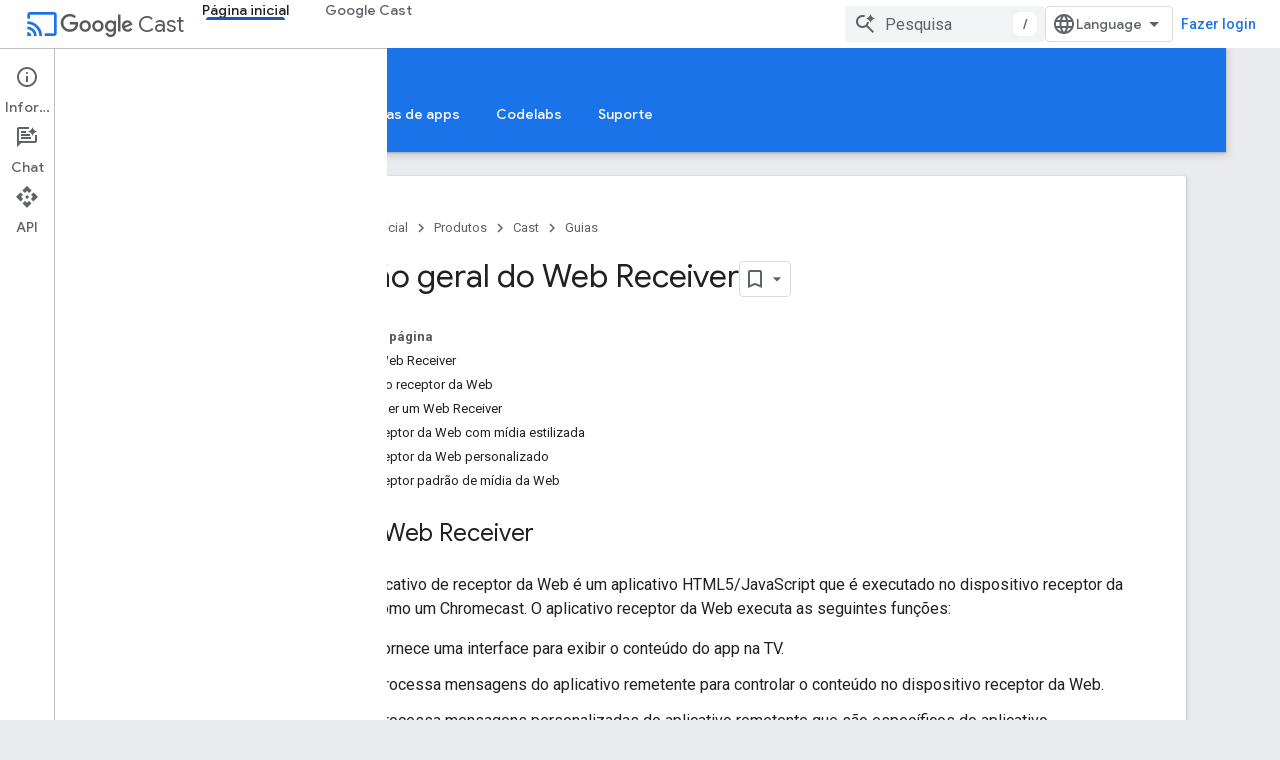

--- FILE ---
content_type: text/html; charset=utf-8
request_url: https://developers.google.com/cast/docs/web_receiver?authuser=0&hl=pt-br
body_size: 20652
content:









<!doctype html>
<html 
      lang="pt-BR-x-mtfrom-en"
      dir="ltr">
  <head>
    <meta name="google-signin-client-id" content="721724668570-nbkv1cfusk7kk4eni4pjvepaus73b13t.apps.googleusercontent.com"><meta name="google-signin-scope"
          content="profile email https://www.googleapis.com/auth/developerprofiles https://www.googleapis.com/auth/developerprofiles.award https://www.googleapis.com/auth/devprofiles.full_control.firstparty"><meta property="og:site_name" content="Google for Developers">
    <meta property="og:type" content="website"><meta name="robots" content="noindex"><meta name="theme-color" content="#1a73e8"><meta charset="utf-8">
    <meta content="IE=Edge" http-equiv="X-UA-Compatible">
    <meta name="viewport" content="width=device-width, initial-scale=1">
    

    <link rel="manifest" href="/_pwa/developers/manifest.json"
          crossorigin="use-credentials">
    <link rel="preconnect" href="//www.gstatic.com" crossorigin>
    <link rel="preconnect" href="//fonts.gstatic.com" crossorigin>
    <link rel="preconnect" href="//fonts.googleapis.com" crossorigin>
    <link rel="preconnect" href="//apis.google.com" crossorigin>
    <link rel="preconnect" href="//www.google-analytics.com" crossorigin><link rel="stylesheet" href="//fonts.googleapis.com/css?family=Google+Sans:400,500|Roboto:400,400italic,500,500italic,700,700italic|Roboto+Mono:400,500,700&display=swap">
      <link rel="stylesheet"
            href="//fonts.googleapis.com/css2?family=Material+Icons&family=Material+Symbols+Outlined&display=block"><link rel="stylesheet" href="https://www.gstatic.com/devrel-devsite/prod/v5f5028bd8220352863507a1bacc6e2ea79a725fdb2dd736f205c6da16a3d00d1/developers/css/app.css">
      <link rel="shortcut icon" href="https://www.gstatic.com/devrel-devsite/prod/v5f5028bd8220352863507a1bacc6e2ea79a725fdb2dd736f205c6da16a3d00d1/developers/images/favicon-new.png">
    <link rel="apple-touch-icon" href="https://www.gstatic.com/devrel-devsite/prod/v5f5028bd8220352863507a1bacc6e2ea79a725fdb2dd736f205c6da16a3d00d1/developers/images/touchicon-180-new.png"><link rel="canonical" href="https://developers.google.com/cast/docs/web_receiver?hl=pt-br"><link rel="search" type="application/opensearchdescription+xml"
            title="Google for Developers" href="https://developers.google.com/s/opensearch.xml?authuser=0&amp;hl=pt-br">
      <link rel="alternate" hreflang="en"
          href="https://developers.google.com/cast/docs/web_receiver" /><link rel="alternate" hreflang="x-default" href="https://developers.google.com/cast/docs/web_receiver" /><link rel="alternate" hreflang="ar"
          href="https://developers.google.com/cast/docs/web_receiver?hl=ar" /><link rel="alternate" hreflang="bn"
          href="https://developers.google.com/cast/docs/web_receiver?hl=bn" /><link rel="alternate" hreflang="zh-Hans"
          href="https://developers.google.com/cast/docs/web_receiver?hl=zh-cn" /><link rel="alternate" hreflang="zh-Hant"
          href="https://developers.google.com/cast/docs/web_receiver?hl=zh-tw" /><link rel="alternate" hreflang="fa"
          href="https://developers.google.com/cast/docs/web_receiver?hl=fa" /><link rel="alternate" hreflang="fr"
          href="https://developers.google.com/cast/docs/web_receiver?hl=fr" /><link rel="alternate" hreflang="de"
          href="https://developers.google.com/cast/docs/web_receiver?hl=de" /><link rel="alternate" hreflang="he"
          href="https://developers.google.com/cast/docs/web_receiver?hl=he" /><link rel="alternate" hreflang="hi"
          href="https://developers.google.com/cast/docs/web_receiver?hl=hi" /><link rel="alternate" hreflang="id"
          href="https://developers.google.com/cast/docs/web_receiver?hl=id" /><link rel="alternate" hreflang="it"
          href="https://developers.google.com/cast/docs/web_receiver?hl=it" /><link rel="alternate" hreflang="ja"
          href="https://developers.google.com/cast/docs/web_receiver?hl=ja" /><link rel="alternate" hreflang="ko"
          href="https://developers.google.com/cast/docs/web_receiver?hl=ko" /><link rel="alternate" hreflang="pl"
          href="https://developers.google.com/cast/docs/web_receiver?hl=pl" /><link rel="alternate" hreflang="pt-BR"
          href="https://developers.google.com/cast/docs/web_receiver?hl=pt-br" /><link rel="alternate" hreflang="ru"
          href="https://developers.google.com/cast/docs/web_receiver?hl=ru" /><link rel="alternate" hreflang="es-419"
          href="https://developers.google.com/cast/docs/web_receiver?hl=es-419" /><link rel="alternate" hreflang="th"
          href="https://developers.google.com/cast/docs/web_receiver?hl=th" /><link rel="alternate" hreflang="tr"
          href="https://developers.google.com/cast/docs/web_receiver?hl=tr" /><link rel="alternate" hreflang="vi"
          href="https://developers.google.com/cast/docs/web_receiver?hl=vi" /><title>
    Visão geral do Web Receiver
   &nbsp;|&nbsp; Cast &nbsp;|&nbsp; Google for Developers</title>

<meta property="og:title" content="
    Visão geral do Web Receiver
   &nbsp;|&nbsp; Cast &nbsp;|&nbsp; Google for Developers"><meta name="description" content="Uma visão geral do Web Receiver, dos diferentes tipos de Web Receivers e de seus recursos.">
  <meta property="og:description" content="Uma visão geral do Web Receiver, dos diferentes tipos de Web Receivers e de seus recursos."><meta property="og:url" content="https://developers.google.com/cast/docs/web_receiver?hl=pt-br"><meta property="og:image" content="https://www.gstatic.com/devrel-devsite/prod/v5f5028bd8220352863507a1bacc6e2ea79a725fdb2dd736f205c6da16a3d00d1/developers/images/opengraph/google-blue.png">
  <meta property="og:image:width" content="1200">
  <meta property="og:image:height" content="675"><meta property="og:locale" content="pt_br"><meta name="twitter:card" content="summary_large_image"><script type="application/ld+json">
  {
    "@context": "https://schema.org",
    "@type": "Article",
    
    "headline": "
    Visão geral do Web Receiver
  
"
  }
</script><script type="application/ld+json">
  {
    "@context": "https://schema.org",
    "@type": "BreadcrumbList",
    "itemListElement": [{
      "@type": "ListItem",
      "position": 1,
      "name": "Cast",
      "item": "https://developers.google.com/cast"
    },{
      "@type": "ListItem",
      "position": 2,
      "name": "
    Visão geral do Web Receiver
  ",
      "item": "https://developers.google.com/cast/docs/web_receiver"
    }]
  }
  </script><link rel="alternate machine-translated-from" hreflang="en"
        href="https://developers.google.com/cast/docs/web_receiver?hl=en&amp;authuser=0">
  

  

  

  

  


    
      <link rel="stylesheet" href="/extras.css"></head>
  <body class="color-scheme--light"
        template="page"
        theme="google-blue"
        type="article"
        
        
        
        layout="docs"
        
        
        
        
        
          
            concierge='closed'
          
        
        display-toc
        pending>
  
    <devsite-progress type="indeterminate" id="app-progress"></devsite-progress>
  
  
    <a href="#main-content" class="skip-link button">
      
      Ir para o conteúdo principal
    </a>
    <section class="devsite-wrapper">
      <devsite-cookie-notification-bar></devsite-cookie-notification-bar><devsite-header role="banner">
  
    





















<div class="devsite-header--inner" data-nosnippet>
  <div class="devsite-top-logo-row-wrapper-wrapper">
    <div class="devsite-top-logo-row-wrapper">
      <div class="devsite-top-logo-row">
        <button type="button" id="devsite-hamburger-menu"
          class="devsite-header-icon-button button-flat material-icons gc-analytics-event"
          data-category="Site-Wide Custom Events"
          data-label="Navigation menu button"
          visually-hidden
          aria-label="Abrir menu">
        </button>
        
<div class="devsite-product-name-wrapper">

  
    
  
  <a href="https://developers.google.com/cast?authuser=0&amp;hl=pt-br">
    
  <div class="devsite-product-logo-container"
       
       
       
    size="medium"
  >
  
    <div class="devsite-product-logo material-icons" aria-hidden="true">
      cast
    </div>
  
  </div>
  
  </a>
  

  



  
  
  <span class="devsite-product-name">
    <ul class="devsite-breadcrumb-list"
  >
  
  <li class="devsite-breadcrumb-item
             devsite-has-google-wordmark">
    
    
    
      
      
        
  <a href="https://developers.google.com/cast?authuser=0&amp;hl=pt-br"
      
        class="devsite-breadcrumb-link gc-analytics-event"
      
        data-category="Site-Wide Custom Events"
      
        data-label="Upper Header"
      
        data-value="1"
      
        track-type="globalNav"
      
        track-name="breadcrumb"
      
        track-metadata-position="1"
      
        track-metadata-eventdetail="Google Cast"
      
    >
    
          <svg class="devsite-google-wordmark"
       xmlns="http://www.w3.org/2000/svg"
       viewBox="0 0 148 48">
    <title>Google</title>
    <path class="devsite-google-wordmark-svg-path" d="M19.58,37.65c-9.87,0-18.17-8.04-18.17-17.91c0-9.87,8.3-17.91,18.17-17.91c5.46,0,9.35,2.14,12.27,4.94l-3.45,3.45c-2.1-1.97-4.93-3.49-8.82-3.49c-7.21,0-12.84,5.81-12.84,13.02c0,7.21,5.64,13.02,12.84,13.02c4.67,0,7.34-1.88,9.04-3.58c1.4-1.4,2.32-3.41,2.66-6.16H19.58v-4.89h16.47c0.18,0.87,0.26,1.92,0.26,3.06c0,3.67-1.01,8.21-4.24,11.44C28.93,35.9,24.91,37.65,19.58,37.65z M61.78,26.12c0,6.64-5.1,11.53-11.36,11.53s-11.36-4.89-11.36-11.53c0-6.68,5.1-11.53,11.36-11.53S61.78,19.43,61.78,26.12z M56.8,26.12c0-4.15-2.96-6.99-6.39-6.99c-3.43,0-6.39,2.84-6.39,6.99c0,4.11,2.96,6.99,6.39,6.99C53.84,33.11,56.8,30.22,56.8,26.12z M87.25,26.12c0,6.64-5.1,11.53-11.36,11.53c-6.26,0-11.36-4.89-11.36-11.53c0-6.68,5.1-11.53,11.36-11.53C82.15,14.59,87.25,19.43,87.25,26.12zM82.28,26.12c0-4.15-2.96-6.99-6.39-6.99c-3.43,0-6.39,2.84-6.39,6.99c0,4.11,2.96,6.99,6.39,6.99C79.32,33.11,82.28,30.22,82.28,26.12z M112.09,15.29v20.7c0,8.52-5.02,12.01-10.96,12.01c-5.59,0-8.95-3.76-10.22-6.81l4.41-1.83c0.79,1.88,2.71,4.1,5.81,4.1c3.8,0,6.16-2.36,6.16-6.77v-1.66h-0.18c-1.14,1.4-3.32,2.62-6.07,2.62c-5.76,0-11.05-5.02-11.05-11.49c0-6.51,5.28-11.57,11.05-11.57c2.75,0,4.93,1.22,6.07,2.58h0.18v-1.88H112.09z M107.64,26.16c0-4.06-2.71-7.03-6.16-7.03c-3.49,0-6.42,2.97-6.42,7.03c0,4.02,2.93,6.94,6.42,6.94C104.93,33.11,107.64,30.18,107.64,26.16z M120.97,3.06v33.89h-5.07V3.06H120.97z M140.89,29.92l3.93,2.62c-1.27,1.88-4.32,5.11-9.61,5.11c-6.55,0-11.28-5.07-11.28-11.53c0-6.86,4.77-11.53,10.71-11.53c5.98,0,8.91,4.76,9.87,7.34l0.52,1.31l-15.42,6.38c1.18,2.31,3.01,3.49,5.59,3.49C137.79,33.11,139.58,31.84,140.89,29.92zM128.79,25.77l10.31-4.28c-0.57-1.44-2.27-2.45-4.28-2.45C132.24,19.04,128.66,21.31,128.79,25.77z"/>
  </svg>Cast
        
  </a>
  
      
    
  </li>
  
</ul>
  </span>

</div>
        <div class="devsite-top-logo-row-middle">
          <div class="devsite-header-upper-tabs">
            
              
              
  <devsite-tabs class="upper-tabs">

    <nav class="devsite-tabs-wrapper" aria-label="Guias superiores">
      
        
          <tab  class="devsite-active">
            
    <a href="https://developers.google.com/cast?authuser=0&amp;hl=pt-br"
    class="devsite-tabs-content gc-analytics-event "
      track-metadata-eventdetail="https://developers.google.com/cast?authuser=0&amp;hl=pt-br"
    
       track-type="nav"
       track-metadata-position="nav - página inicial"
       track-metadata-module="primary nav"
       aria-label="Página inicial, selected" 
       
         
           data-category="Site-Wide Custom Events"
         
           data-label="Tab: Página inicial"
         
           track-name="página inicial"
         
       >
    Página inicial
  
    </a>
    
  
          </tab>
        
      
        
          <tab  >
            
    <a href="https://developers.google.com/cast/chromecast-builtin?authuser=0&amp;hl=pt-br"
    class="devsite-tabs-content gc-analytics-event "
      track-metadata-eventdetail="https://developers.google.com/cast/chromecast-builtin?authuser=0&amp;hl=pt-br"
    
       track-type="nav"
       track-metadata-position="nav - google cast"
       track-metadata-module="primary nav"
       
       
         
           data-category="Site-Wide Custom Events"
         
           data-label="Tab: Google Cast"
         
           track-name="google cast"
         
       >
    Google Cast
  
    </a>
    
  
          </tab>
        
      
    </nav>

  </devsite-tabs>

            
           </div>
          
<devsite-search
    enable-signin
    enable-search
    enable-suggestions
      enable-query-completion
    
    enable-search-summaries
    project-name="Cast"
    tenant-name="Google for Developers"
    project-scope="/cast"
    url-scoped="https://developers.google.com/s/results/cast?authuser=0&amp;hl=pt-br"
    
    
    
    >
  <form class="devsite-search-form" action="https://developers.google.com/s/results?authuser=0&amp;hl=pt-br" method="GET">
    <div class="devsite-search-container">
      <button type="button"
              search-open
              class="devsite-search-button devsite-header-icon-button button-flat material-icons"
              
              aria-label="Abrir pesquisa"></button>
      <div class="devsite-searchbox">
        <input
          aria-activedescendant=""
          aria-autocomplete="list"
          
          aria-label="Pesquisa"
          aria-expanded="false"
          aria-haspopup="listbox"
          autocomplete="off"
          class="devsite-search-field devsite-search-query"
          name="q"
          
          placeholder="Pesquisa"
          role="combobox"
          type="text"
          value=""
          >
          <div class="devsite-search-image material-icons" aria-hidden="true">
            
              <svg class="devsite-search-ai-image" width="24" height="24" viewBox="0 0 24 24" fill="none" xmlns="http://www.w3.org/2000/svg">
                  <g clip-path="url(#clip0_6641_386)">
                    <path d="M19.6 21L13.3 14.7C12.8 15.1 12.225 15.4167 11.575 15.65C10.925 15.8833 10.2333 16 9.5 16C7.68333 16 6.14167 15.375 4.875 14.125C3.625 12.8583 3 11.3167 3 9.5C3 7.68333 3.625 6.15 4.875 4.9C6.14167 3.63333 7.68333 3 9.5 3C10.0167 3 10.5167 3.05833 11 3.175C11.4833 3.275 11.9417 3.43333 12.375 3.65L10.825 5.2C10.6083 5.13333 10.3917 5.08333 10.175 5.05C9.95833 5.01667 9.73333 5 9.5 5C8.25 5 7.18333 5.44167 6.3 6.325C5.43333 7.19167 5 8.25 5 9.5C5 10.75 5.43333 11.8167 6.3 12.7C7.18333 13.5667 8.25 14 9.5 14C10.6667 14 11.6667 13.625 12.5 12.875C13.35 12.1083 13.8417 11.15 13.975 10H15.975C15.925 10.6333 15.7833 11.2333 15.55 11.8C15.3333 12.3667 15.05 12.8667 14.7 13.3L21 19.6L19.6 21ZM17.5 12C17.5 10.4667 16.9667 9.16667 15.9 8.1C14.8333 7.03333 13.5333 6.5 12 6.5C13.5333 6.5 14.8333 5.96667 15.9 4.9C16.9667 3.83333 17.5 2.53333 17.5 0.999999C17.5 2.53333 18.0333 3.83333 19.1 4.9C20.1667 5.96667 21.4667 6.5 23 6.5C21.4667 6.5 20.1667 7.03333 19.1 8.1C18.0333 9.16667 17.5 10.4667 17.5 12Z" fill="#5F6368"/>
                  </g>
                <defs>
                <clipPath id="clip0_6641_386">
                <rect width="24" height="24" fill="white"/>
                </clipPath>
                </defs>
              </svg>
            
          </div>
          <div class="devsite-search-shortcut-icon-container" aria-hidden="true">
            <kbd class="devsite-search-shortcut-icon">/</kbd>
          </div>
      </div>
    </div>
  </form>
  <button type="button"
          search-close
          class="devsite-search-button devsite-header-icon-button button-flat material-icons"
          
          aria-label="Fechar pesquisa"></button>
</devsite-search>

        </div>

        

          

          

          

          
<devsite-language-selector>
  <ul role="presentation">
    
    
    <li role="presentation">
      <a role="menuitem" lang="en"
        >English</a>
    </li>
    
    <li role="presentation">
      <a role="menuitem" lang="de"
        >Deutsch</a>
    </li>
    
    <li role="presentation">
      <a role="menuitem" lang="es"
        >Español</a>
    </li>
    
    <li role="presentation">
      <a role="menuitem" lang="es_419"
        >Español – América Latina</a>
    </li>
    
    <li role="presentation">
      <a role="menuitem" lang="fr"
        >Français</a>
    </li>
    
    <li role="presentation">
      <a role="menuitem" lang="id"
        >Indonesia</a>
    </li>
    
    <li role="presentation">
      <a role="menuitem" lang="it"
        >Italiano</a>
    </li>
    
    <li role="presentation">
      <a role="menuitem" lang="pl"
        >Polski</a>
    </li>
    
    <li role="presentation">
      <a role="menuitem" lang="pt_br"
        >Português – Brasil</a>
    </li>
    
    <li role="presentation">
      <a role="menuitem" lang="vi"
        >Tiếng Việt</a>
    </li>
    
    <li role="presentation">
      <a role="menuitem" lang="tr"
        >Türkçe</a>
    </li>
    
    <li role="presentation">
      <a role="menuitem" lang="ru"
        >Русский</a>
    </li>
    
    <li role="presentation">
      <a role="menuitem" lang="he"
        >עברית</a>
    </li>
    
    <li role="presentation">
      <a role="menuitem" lang="ar"
        >العربيّة</a>
    </li>
    
    <li role="presentation">
      <a role="menuitem" lang="fa"
        >فارسی</a>
    </li>
    
    <li role="presentation">
      <a role="menuitem" lang="hi"
        >हिंदी</a>
    </li>
    
    <li role="presentation">
      <a role="menuitem" lang="bn"
        >বাংলা</a>
    </li>
    
    <li role="presentation">
      <a role="menuitem" lang="th"
        >ภาษาไทย</a>
    </li>
    
    <li role="presentation">
      <a role="menuitem" lang="zh_cn"
        >中文 – 简体</a>
    </li>
    
    <li role="presentation">
      <a role="menuitem" lang="zh_tw"
        >中文 – 繁體</a>
    </li>
    
    <li role="presentation">
      <a role="menuitem" lang="ja"
        >日本語</a>
    </li>
    
    <li role="presentation">
      <a role="menuitem" lang="ko"
        >한국어</a>
    </li>
    
  </ul>
</devsite-language-selector>


          

        

        
          <devsite-user 
                        
                        
                          enable-profiles
                        
                        
                          fp-auth
                        
                        id="devsite-user">
            
              
              <span class="button devsite-top-button" aria-hidden="true" visually-hidden>Fazer login</span>
            
          </devsite-user>
        
        
        
      </div>
    </div>
  </div>



  <div class="devsite-collapsible-section
    ">
    <div class="devsite-header-background">
      
        
          <div class="devsite-product-id-row"
           >
            <div class="devsite-product-description-row">
              
                
                <div class="devsite-product-id">
                  
                  
                  
                    <ul class="devsite-breadcrumb-list"
  >
  
  <li class="devsite-breadcrumb-item
             ">
    
    
    
      
        
  <a href="https://developers.google.com/cast?authuser=0&amp;hl=pt-br"
      
        class="devsite-breadcrumb-link gc-analytics-event"
      
        data-category="Site-Wide Custom Events"
      
        data-label="Lower Header"
      
        data-value="1"
      
        track-type="globalNav"
      
        track-name="breadcrumb"
      
        track-metadata-position="1"
      
        track-metadata-eventdetail=""
      
    >
    
          Página inicial
        
  </a>
  
      
    
  </li>
  
</ul>
                </div>
                
              
              
            </div>
            
          </div>
          
        
      
      
        <div class="devsite-doc-set-nav-row">
          
          
            
            
  <devsite-tabs class="lower-tabs">

    <nav class="devsite-tabs-wrapper" aria-label="Guias inferiores">
      
        
          <tab  >
            
    <a href="https://developers.google.com/cast?authuser=0&amp;hl=pt-br"
    class="devsite-tabs-content gc-analytics-event "
      track-metadata-eventdetail="https://developers.google.com/cast?authuser=0&amp;hl=pt-br"
    
       track-type="nav"
       track-metadata-position="nav - página inicial"
       track-metadata-module="primary nav"
       
       
         
           data-category="Site-Wide Custom Events"
         
           data-label="Tab: Página inicial"
         
           track-name="página inicial"
         
       >
    Página inicial
  
    </a>
    
  
          </tab>
        
      
        
          <tab  class="devsite-active">
            
    <a href="https://developers.google.com/cast/docs/overview?authuser=0&amp;hl=pt-br"
    class="devsite-tabs-content gc-analytics-event "
      track-metadata-eventdetail="https://developers.google.com/cast/docs/overview?authuser=0&amp;hl=pt-br"
    
       track-type="nav"
       track-metadata-position="nav - guias"
       track-metadata-module="primary nav"
       aria-label="Guias, selected" 
       
         
           data-category="Site-Wide Custom Events"
         
           data-label="Tab: Guias"
         
           track-name="guias"
         
       >
    Guias
  
    </a>
    
  
          </tab>
        
      
        
          <tab  >
            
    <a href="https://developers.google.com/cast/docs/reference?authuser=0&amp;hl=pt-br"
    class="devsite-tabs-content gc-analytics-event "
      track-metadata-eventdetail="https://developers.google.com/cast/docs/reference?authuser=0&amp;hl=pt-br"
    
       track-type="nav"
       track-metadata-position="nav - referência"
       track-metadata-module="primary nav"
       
       
         
           data-category="Site-Wide Custom Events"
         
           data-label="Tab: Referência"
         
           track-name="referência"
         
       >
    Referência
  
    </a>
    
  
          </tab>
        
      
        
          <tab  >
            
    <a href="https://developers.google.com/cast/docs/sample_apps?authuser=0&amp;hl=pt-br"
    class="devsite-tabs-content gc-analytics-event "
      track-metadata-eventdetail="https://developers.google.com/cast/docs/sample_apps?authuser=0&amp;hl=pt-br"
    
       track-type="nav"
       track-metadata-position="nav - amostras de apps"
       track-metadata-module="primary nav"
       
       
         
           data-category="Site-Wide Custom Events"
         
           data-label="Tab: Amostras de apps"
         
           track-name="amostras de apps"
         
       >
    Amostras de apps
  
    </a>
    
  
          </tab>
        
      
        
          <tab  >
            
    <a href="https://developers.google.com/cast/codelabs?authuser=0&amp;hl=pt-br"
    class="devsite-tabs-content gc-analytics-event "
      track-metadata-eventdetail="https://developers.google.com/cast/codelabs?authuser=0&amp;hl=pt-br"
    
       track-type="nav"
       track-metadata-position="nav - codelabs"
       track-metadata-module="primary nav"
       
       
         
           data-category="Site-Wide Custom Events"
         
           data-label="Tab: Codelabs"
         
           track-name="codelabs"
         
       >
    Codelabs
  
    </a>
    
  
          </tab>
        
      
        
          <tab  >
            
    <a href="https://developers.google.com/cast/support?authuser=0&amp;hl=pt-br"
    class="devsite-tabs-content gc-analytics-event "
      track-metadata-eventdetail="https://developers.google.com/cast/support?authuser=0&amp;hl=pt-br"
    
       track-type="nav"
       track-metadata-position="nav - suporte"
       track-metadata-module="primary nav"
       
       
         
           data-category="Site-Wide Custom Events"
         
           data-label="Tab: Suporte"
         
           track-name="suporte"
         
       >
    Suporte
  
    </a>
    
  
          </tab>
        
      
    </nav>

  </devsite-tabs>

          
          
        </div>
      
    </div>
  </div>

</div>



  

  
</devsite-header>
      <devsite-book-nav scrollbars >
        
          





















<div class="devsite-book-nav-filter"
     >
  <span class="filter-list-icon material-icons" aria-hidden="true"></span>
  <input type="text"
         placeholder="Filtrar"
         
         aria-label="Digite para filtrar"
         role="searchbox">
  
  <span class="filter-clear-button hidden"
        data-title="Limpar filtro"
        aria-label="Limpar filtro"
        role="button"
        tabindex="0"></span>
</div>

<nav class="devsite-book-nav devsite-nav nocontent"
     aria-label="Menu lateral">
  <div class="devsite-mobile-header">
    <button type="button"
            id="devsite-close-nav"
            class="devsite-header-icon-button button-flat material-icons gc-analytics-event"
            data-category="Site-Wide Custom Events"
            data-label="Close navigation"
            aria-label="Fechar navegação">
    </button>
    <div class="devsite-product-name-wrapper">

  
    
  
  <a href="https://developers.google.com/cast?authuser=0&amp;hl=pt-br">
    
  <div class="devsite-product-logo-container"
       
       
       
    size="medium"
  >
  
    <div class="devsite-product-logo material-icons" aria-hidden="true">
      cast
    </div>
  
  </div>
  
  </a>
  

  


  
      <span class="devsite-product-name">
        
        
        <ul class="devsite-breadcrumb-list"
  >
  
  <li class="devsite-breadcrumb-item
             devsite-has-google-wordmark">
    
    
    
      
      
        
  <a href="https://developers.google.com/cast?authuser=0&amp;hl=pt-br"
      
        class="devsite-breadcrumb-link gc-analytics-event"
      
        data-category="Site-Wide Custom Events"
      
        data-label="Upper Header"
      
        data-value="1"
      
        track-type="globalNav"
      
        track-name="breadcrumb"
      
        track-metadata-position="1"
      
        track-metadata-eventdetail="Google Cast"
      
    >
    
          <svg class="devsite-google-wordmark"
       xmlns="http://www.w3.org/2000/svg"
       viewBox="0 0 148 48">
    <title>Google</title>
    <path class="devsite-google-wordmark-svg-path" d="M19.58,37.65c-9.87,0-18.17-8.04-18.17-17.91c0-9.87,8.3-17.91,18.17-17.91c5.46,0,9.35,2.14,12.27,4.94l-3.45,3.45c-2.1-1.97-4.93-3.49-8.82-3.49c-7.21,0-12.84,5.81-12.84,13.02c0,7.21,5.64,13.02,12.84,13.02c4.67,0,7.34-1.88,9.04-3.58c1.4-1.4,2.32-3.41,2.66-6.16H19.58v-4.89h16.47c0.18,0.87,0.26,1.92,0.26,3.06c0,3.67-1.01,8.21-4.24,11.44C28.93,35.9,24.91,37.65,19.58,37.65z M61.78,26.12c0,6.64-5.1,11.53-11.36,11.53s-11.36-4.89-11.36-11.53c0-6.68,5.1-11.53,11.36-11.53S61.78,19.43,61.78,26.12z M56.8,26.12c0-4.15-2.96-6.99-6.39-6.99c-3.43,0-6.39,2.84-6.39,6.99c0,4.11,2.96,6.99,6.39,6.99C53.84,33.11,56.8,30.22,56.8,26.12z M87.25,26.12c0,6.64-5.1,11.53-11.36,11.53c-6.26,0-11.36-4.89-11.36-11.53c0-6.68,5.1-11.53,11.36-11.53C82.15,14.59,87.25,19.43,87.25,26.12zM82.28,26.12c0-4.15-2.96-6.99-6.39-6.99c-3.43,0-6.39,2.84-6.39,6.99c0,4.11,2.96,6.99,6.39,6.99C79.32,33.11,82.28,30.22,82.28,26.12z M112.09,15.29v20.7c0,8.52-5.02,12.01-10.96,12.01c-5.59,0-8.95-3.76-10.22-6.81l4.41-1.83c0.79,1.88,2.71,4.1,5.81,4.1c3.8,0,6.16-2.36,6.16-6.77v-1.66h-0.18c-1.14,1.4-3.32,2.62-6.07,2.62c-5.76,0-11.05-5.02-11.05-11.49c0-6.51,5.28-11.57,11.05-11.57c2.75,0,4.93,1.22,6.07,2.58h0.18v-1.88H112.09z M107.64,26.16c0-4.06-2.71-7.03-6.16-7.03c-3.49,0-6.42,2.97-6.42,7.03c0,4.02,2.93,6.94,6.42,6.94C104.93,33.11,107.64,30.18,107.64,26.16z M120.97,3.06v33.89h-5.07V3.06H120.97z M140.89,29.92l3.93,2.62c-1.27,1.88-4.32,5.11-9.61,5.11c-6.55,0-11.28-5.07-11.28-11.53c0-6.86,4.77-11.53,10.71-11.53c5.98,0,8.91,4.76,9.87,7.34l0.52,1.31l-15.42,6.38c1.18,2.31,3.01,3.49,5.59,3.49C137.79,33.11,139.58,31.84,140.89,29.92zM128.79,25.77l10.31-4.28c-0.57-1.44-2.27-2.45-4.28-2.45C132.24,19.04,128.66,21.31,128.79,25.77z"/>
  </svg>Cast
        
  </a>
  
      
    
  </li>
  
</ul>
      </span>
    

</div>
  </div>

  <div class="devsite-book-nav-wrapper">
    <div class="devsite-mobile-nav-top">
      
        <ul class="devsite-nav-list">
          
            <li class="devsite-nav-item">
              
  
  <a href="/cast"
    
       class="devsite-nav-title gc-analytics-event
              
              devsite-nav-active"
    

    
      
        data-category="Site-Wide Custom Events"
      
        data-label="Tab: Página inicial"
      
        track-name="página inicial"
      
    
     data-category="Site-Wide Custom Events"
     data-label="Responsive Tab: Página inicial"
     track-type="globalNav"
     track-metadata-eventDetail="globalMenu"
     track-metadata-position="nav">
  
    <span class="devsite-nav-text" tooltip >
      Página inicial
   </span>
    
  
  </a>
  

  
              
                <ul class="devsite-nav-responsive-tabs">
                  
                    
                    
                    
                    <li class="devsite-nav-item">
                      
  
  <a href="/cast"
    
       class="devsite-nav-title gc-analytics-event
              
              "
    

    
      
        data-category="Site-Wide Custom Events"
      
        data-label="Tab: Página inicial"
      
        track-name="página inicial"
      
    
     data-category="Site-Wide Custom Events"
     data-label="Responsive Tab: Página inicial"
     track-type="globalNav"
     track-metadata-eventDetail="globalMenu"
     track-metadata-position="nav">
  
    <span class="devsite-nav-text" tooltip >
      Página inicial
   </span>
    
  
  </a>
  

  
                    </li>
                  
                    
                    
                    
                    <li class="devsite-nav-item">
                      
  
  <a href="/cast/docs/overview"
    
       class="devsite-nav-title gc-analytics-event
              
              devsite-nav-active"
    

    
      
        data-category="Site-Wide Custom Events"
      
        data-label="Tab: Guias"
      
        track-name="guias"
      
    
     data-category="Site-Wide Custom Events"
     data-label="Responsive Tab: Guias"
     track-type="globalNav"
     track-metadata-eventDetail="globalMenu"
     track-metadata-position="nav">
  
    <span class="devsite-nav-text" tooltip menu="_book">
      Guias
   </span>
    
  
  </a>
  

  
                    </li>
                  
                    
                    
                    
                    <li class="devsite-nav-item">
                      
  
  <a href="/cast/docs/reference"
    
       class="devsite-nav-title gc-analytics-event
              
              "
    

    
      
        data-category="Site-Wide Custom Events"
      
        data-label="Tab: Referência"
      
        track-name="referência"
      
    
     data-category="Site-Wide Custom Events"
     data-label="Responsive Tab: Referência"
     track-type="globalNav"
     track-metadata-eventDetail="globalMenu"
     track-metadata-position="nav">
  
    <span class="devsite-nav-text" tooltip >
      Referência
   </span>
    
  
  </a>
  

  
                    </li>
                  
                    
                    
                    
                    <li class="devsite-nav-item">
                      
  
  <a href="/cast/docs/sample_apps"
    
       class="devsite-nav-title gc-analytics-event
              
              "
    

    
      
        data-category="Site-Wide Custom Events"
      
        data-label="Tab: Amostras de apps"
      
        track-name="amostras de apps"
      
    
     data-category="Site-Wide Custom Events"
     data-label="Responsive Tab: Amostras de apps"
     track-type="globalNav"
     track-metadata-eventDetail="globalMenu"
     track-metadata-position="nav">
  
    <span class="devsite-nav-text" tooltip >
      Amostras de apps
   </span>
    
  
  </a>
  

  
                    </li>
                  
                    
                    
                    
                    <li class="devsite-nav-item">
                      
  
  <a href="/cast/codelabs"
    
       class="devsite-nav-title gc-analytics-event
              
              "
    

    
      
        data-category="Site-Wide Custom Events"
      
        data-label="Tab: Codelabs"
      
        track-name="codelabs"
      
    
     data-category="Site-Wide Custom Events"
     data-label="Responsive Tab: Codelabs"
     track-type="globalNav"
     track-metadata-eventDetail="globalMenu"
     track-metadata-position="nav">
  
    <span class="devsite-nav-text" tooltip >
      Codelabs
   </span>
    
  
  </a>
  

  
                    </li>
                  
                    
                    
                    
                    <li class="devsite-nav-item">
                      
  
  <a href="/cast/support"
    
       class="devsite-nav-title gc-analytics-event
              
              "
    

    
      
        data-category="Site-Wide Custom Events"
      
        data-label="Tab: Suporte"
      
        track-name="suporte"
      
    
     data-category="Site-Wide Custom Events"
     data-label="Responsive Tab: Suporte"
     track-type="globalNav"
     track-metadata-eventDetail="globalMenu"
     track-metadata-position="nav">
  
    <span class="devsite-nav-text" tooltip >
      Suporte
   </span>
    
  
  </a>
  

  
                    </li>
                  
                </ul>
              
            </li>
          
            <li class="devsite-nav-item">
              
  
  <a href="/cast/chromecast-builtin"
    
       class="devsite-nav-title gc-analytics-event
              
              "
    

    
      
        data-category="Site-Wide Custom Events"
      
        data-label="Tab: Google Cast"
      
        track-name="google cast"
      
    
     data-category="Site-Wide Custom Events"
     data-label="Responsive Tab: Google Cast"
     track-type="globalNav"
     track-metadata-eventDetail="globalMenu"
     track-metadata-position="nav">
  
    <span class="devsite-nav-text" tooltip >
      Google Cast
   </span>
    
  
  </a>
  

  
              
            </li>
          
          
          
        </ul>
      
    </div>
    
      <div class="devsite-mobile-nav-bottom">
        
          
          <ul class="devsite-nav-list" menu="_book">
            <li class="devsite-nav-item
           devsite-nav-heading"><div class="devsite-nav-title devsite-nav-title-no-path">
        <span class="devsite-nav-text" tooltip>SDK do Cast</span>
      </div></li>

  <li class="devsite-nav-item"><a href="/cast/docs/overview"
        class="devsite-nav-title gc-analytics-event"
        data-category="Site-Wide Custom Events"
        data-label="Book nav link, pathname: /cast/docs/overview"
        track-type="bookNav"
        track-name="click"
        track-metadata-eventdetail="/cast/docs/overview"
      ><span class="devsite-nav-text" tooltip>Visão geral</span></a></li>

  <li class="devsite-nav-item"><a href="/cast/docs/get-started"
        class="devsite-nav-title gc-analytics-event"
        data-category="Site-Wide Custom Events"
        data-label="Book nav link, pathname: /cast/docs/get-started"
        track-type="bookNav"
        track-name="click"
        track-metadata-eventdetail="/cast/docs/get-started"
      ><span class="devsite-nav-text" tooltip>Começar</span></a></li>

  <li class="devsite-nav-item"><a href="/cast/docs/registration"
        class="devsite-nav-title gc-analytics-event"
        data-category="Site-Wide Custom Events"
        data-label="Book nav link, pathname: /cast/docs/registration"
        track-type="bookNav"
        track-name="click"
        track-metadata-eventdetail="/cast/docs/registration"
      ><span class="devsite-nav-text" tooltip>Registro</span></a></li>

  <li class="devsite-nav-item"><a href="/cast/docs/terms"
        class="devsite-nav-title gc-analytics-event"
        data-category="Site-Wide Custom Events"
        data-label="Book nav link, pathname: /cast/docs/terms"
        track-type="bookNav"
        track-name="click"
        track-metadata-eventdetail="/cast/docs/terms"
      ><span class="devsite-nav-text" tooltip>Termos de Serviço</span></a></li>

  <li class="devsite-nav-item"><a href="/cast/glossary"
        class="devsite-nav-title gc-analytics-event"
        data-category="Site-Wide Custom Events"
        data-label="Book nav link, pathname: /cast/glossary"
        track-type="bookNav"
        track-name="click"
        track-metadata-eventdetail="/cast/glossary"
      ><span class="devsite-nav-text" tooltip>Glossário</span></a></li>

  <li class="devsite-nav-item
           devsite-nav-heading"><div class="devsite-nav-title devsite-nav-title-no-path">
        <span class="devsite-nav-text" tooltip>Apps de remetentes</span>
      </div></li>

  <li class="devsite-nav-item
           devsite-nav-expandable"><div class="devsite-expandable-nav">
      <a class="devsite-nav-toggle" aria-hidden="true"></a><div class="devsite-nav-title devsite-nav-title-no-path" tabindex="0" role="button">
        <span class="devsite-nav-text" tooltip>Desenvolver um app Android Sender</span>
      </div><ul class="devsite-nav-section"><li class="devsite-nav-item"><a href="/cast/docs/android_sender"
        class="devsite-nav-title gc-analytics-event"
        data-category="Site-Wide Custom Events"
        data-label="Book nav link, pathname: /cast/docs/android_sender"
        track-type="bookNav"
        track-name="click"
        track-metadata-eventdetail="/cast/docs/android_sender"
      ><span class="devsite-nav-text" tooltip>Configuração</span></a></li><li class="devsite-nav-item"><a href="/cast/docs/android_sender/data_disclosure"
        class="devsite-nav-title gc-analytics-event"
        data-category="Site-Wide Custom Events"
        data-label="Book nav link, pathname: /cast/docs/android_sender/data_disclosure"
        track-type="bookNav"
        track-name="click"
        track-metadata-eventdetail="/cast/docs/android_sender/data_disclosure"
      ><span class="devsite-nav-text" tooltip>Seção &#34;Segurança dos dados&#34;</span></a></li><li class="devsite-nav-item"><a href="/cast/docs/android_sender/integrate"
        class="devsite-nav-title gc-analytics-event"
        data-category="Site-Wide Custom Events"
        data-label="Book nav link, pathname: /cast/docs/android_sender/integrate"
        track-type="bookNav"
        track-name="click"
        track-metadata-eventdetail="/cast/docs/android_sender/integrate"
      ><span class="devsite-nav-text" tooltip>Integrar transmissão</span></a></li><li class="devsite-nav-item"><a href="/cast/docs/android_sender/customize_ui"
        class="devsite-nav-title gc-analytics-event"
        data-category="Site-Wide Custom Events"
        data-label="Book nav link, pathname: /cast/docs/android_sender/customize_ui"
        track-type="bookNav"
        track-name="click"
        track-metadata-eventdetail="/cast/docs/android_sender/customize_ui"
      ><span class="devsite-nav-text" tooltip>Personalizar IU</span></a></li><li class="devsite-nav-item"><a href="/cast/docs/android_sender/automate_ui_tests"
        class="devsite-nav-title gc-analytics-event"
        data-category="Site-Wide Custom Events"
        data-label="Book nav link, pathname: /cast/docs/android_sender/automate_ui_tests"
        track-type="bookNav"
        track-name="click"
        track-metadata-eventdetail="/cast/docs/android_sender/automate_ui_tests"
      ><span class="devsite-nav-text" tooltip>Automatizar testes de IU</span></a></li><li class="devsite-nav-item
           devsite-nav-expandable"><div class="devsite-expandable-nav">
      <a class="devsite-nav-toggle" aria-hidden="true"></a><div class="devsite-nav-title devsite-nav-title-no-path" tabindex="0" role="button">
        <span class="devsite-nav-text" tooltip>Adicionar recursos avançados</span>
      </div><ul class="devsite-nav-section"><li class="devsite-nav-item"><a href="/cast/docs/android_sender/media_tracks"
        class="devsite-nav-title gc-analytics-event"
        data-category="Site-Wide Custom Events"
        data-label="Book nav link, pathname: /cast/docs/android_sender/media_tracks"
        track-type="bookNav"
        track-name="click"
        track-metadata-eventdetail="/cast/docs/android_sender/media_tracks"
      ><span class="devsite-nav-text" tooltip>Faixas de mídia</span></a></li><li class="devsite-nav-item"><a href="/cast/docs/android_sender/queueing"
        class="devsite-nav-title gc-analytics-event"
        data-category="Site-Wide Custom Events"
        data-label="Book nav link, pathname: /cast/docs/android_sender/queueing"
        track-type="bookNav"
        track-name="click"
        track-metadata-eventdetail="/cast/docs/android_sender/queueing"
      ><span class="devsite-nav-text" tooltip>Enfileiramento</span></a></li><li class="devsite-nav-item"><a href="/cast/docs/android_sender/intent_to_join"
        class="devsite-nav-title gc-analytics-event"
        data-category="Site-Wide Custom Events"
        data-label="Book nav link, pathname: /cast/docs/android_sender/intent_to_join"
        track-type="bookNav"
        track-name="click"
        track-metadata-eventdetail="/cast/docs/android_sender/intent_to_join"
      ><span class="devsite-nav-text" tooltip>Intenção de participar</span></a></li><li class="devsite-nav-item
           devsite-nav-new"><a href="/cast/docs/android_sender/output_switcher"
        class="devsite-nav-title gc-analytics-event"
        data-category="Site-Wide Custom Events"
        data-label="Book nav link, pathname: /cast/docs/android_sender/output_switcher"
        track-type="bookNav"
        track-name="click"
        track-metadata-eventdetail="/cast/docs/android_sender/output_switcher"
      ><span class="devsite-nav-text" tooltip>Seletor de saída</span><span class="devsite-nav-icon material-icons"
        data-icon="new"
        data-title="Nova!"
        aria-hidden="true"></span></a></li><li class="devsite-nav-item"><a href="/cast/docs/android_sender/advanced"
        class="devsite-nav-title gc-analytics-event"
        data-category="Site-Wide Custom Events"
        data-label="Book nav link, pathname: /cast/docs/android_sender/advanced"
        track-type="bookNav"
        track-name="click"
        track-metadata-eventdetail="/cast/docs/android_sender/advanced"
      ><span class="devsite-nav-text" tooltip>Outros recursos</span></a></li></ul></div></li><li class="devsite-nav-item"><a href="/cast/docs/android_sender/exoplayer"
        class="devsite-nav-title gc-analytics-event"
        data-category="Site-Wide Custom Events"
        data-label="Book nav link, pathname: /cast/docs/android_sender/exoplayer"
        track-type="bookNav"
        track-name="click"
        track-metadata-eventdetail="/cast/docs/android_sender/exoplayer"
      ><span class="devsite-nav-text" tooltip>Integração com o ExoPlayer</span></a></li></ul></div></li>

  <li class="devsite-nav-item
           devsite-nav-expandable"><div class="devsite-expandable-nav">
      <a class="devsite-nav-toggle" aria-hidden="true"></a><div class="devsite-nav-title devsite-nav-title-no-path" tabindex="0" role="button">
        <span class="devsite-nav-text" tooltip>Desenvolver um app remetente para iOS</span>
      </div><ul class="devsite-nav-section"><li class="devsite-nav-item"><a href="/cast/docs/ios_sender"
        class="devsite-nav-title gc-analytics-event"
        data-category="Site-Wide Custom Events"
        data-label="Book nav link, pathname: /cast/docs/ios_sender"
        track-type="bookNav"
        track-name="click"
        track-metadata-eventdetail="/cast/docs/ios_sender"
      ><span class="devsite-nav-text" tooltip>Configuração</span></a></li><li class="devsite-nav-item"><a href="/cast/docs/ios_sender/app_privacy"
        class="devsite-nav-title gc-analytics-event"
        data-category="Site-Wide Custom Events"
        data-label="Book nav link, pathname: /cast/docs/ios_sender/app_privacy"
        track-type="bookNav"
        track-name="click"
        track-metadata-eventdetail="/cast/docs/ios_sender/app_privacy"
      ><span class="devsite-nav-text" tooltip>Privacidade</span></a></li><li class="devsite-nav-item"><a href="/cast/docs/ios_sender/permissions_and_discovery"
        class="devsite-nav-title gc-analytics-event"
        data-category="Site-Wide Custom Events"
        data-label="Book nav link, pathname: /cast/docs/ios_sender/permissions_and_discovery"
        track-type="bookNav"
        track-name="click"
        track-metadata-eventdetail="/cast/docs/ios_sender/permissions_and_discovery"
      ><span class="devsite-nav-text" tooltip>Permissões e descoberta do iOS</span></a></li><li class="devsite-nav-item"><a href="/cast/docs/ios_sender/integrate"
        class="devsite-nav-title gc-analytics-event"
        data-category="Site-Wide Custom Events"
        data-label="Book nav link, pathname: /cast/docs/ios_sender/integrate"
        track-type="bookNav"
        track-name="click"
        track-metadata-eventdetail="/cast/docs/ios_sender/integrate"
      ><span class="devsite-nav-text" tooltip>Integrar transmissão</span></a></li><li class="devsite-nav-item"><a href="/cast/docs/ios_sender/customize_ui"
        class="devsite-nav-title gc-analytics-event"
        data-category="Site-Wide Custom Events"
        data-label="Book nav link, pathname: /cast/docs/ios_sender/customize_ui"
        track-type="bookNav"
        track-name="click"
        track-metadata-eventdetail="/cast/docs/ios_sender/customize_ui"
      ><span class="devsite-nav-text" tooltip>Personalizar IU</span></a></li><li class="devsite-nav-item
           devsite-nav-expandable"><div class="devsite-expandable-nav">
      <a class="devsite-nav-toggle" aria-hidden="true"></a><div class="devsite-nav-title devsite-nav-title-no-path" tabindex="0" role="button">
        <span class="devsite-nav-text" tooltip>Adicionar recursos avançados</span>
      </div><ul class="devsite-nav-section"><li class="devsite-nav-item"><a href="/cast/docs/ios_sender/media_tracks"
        class="devsite-nav-title gc-analytics-event"
        data-category="Site-Wide Custom Events"
        data-label="Book nav link, pathname: /cast/docs/ios_sender/media_tracks"
        track-type="bookNav"
        track-name="click"
        track-metadata-eventdetail="/cast/docs/ios_sender/media_tracks"
      ><span class="devsite-nav-text" tooltip>Faixas de mídia</span></a></li><li class="devsite-nav-item"><a href="/cast/docs/ios_sender/queueing"
        class="devsite-nav-title gc-analytics-event"
        data-category="Site-Wide Custom Events"
        data-label="Book nav link, pathname: /cast/docs/ios_sender/queueing"
        track-type="bookNav"
        track-name="click"
        track-metadata-eventdetail="/cast/docs/ios_sender/queueing"
      ><span class="devsite-nav-text" tooltip>Enfileiramento</span></a></li><li class="devsite-nav-item"><a href="/cast/docs/ios_sender/advanced"
        class="devsite-nav-title gc-analytics-event"
        data-category="Site-Wide Custom Events"
        data-label="Book nav link, pathname: /cast/docs/ios_sender/advanced"
        track-type="bookNav"
        track-name="click"
        track-metadata-eventdetail="/cast/docs/ios_sender/advanced"
      ><span class="devsite-nav-text" tooltip>Outros recursos</span></a></li></ul></div></li></ul></div></li>

  <li class="devsite-nav-item
           devsite-nav-expandable"><div class="devsite-expandable-nav">
      <a class="devsite-nav-toggle" aria-hidden="true"></a><div class="devsite-nav-title devsite-nav-title-no-path" tabindex="0" role="button">
        <span class="devsite-nav-text" tooltip>Desenvolver um app de remetente da Web</span>
      </div><ul class="devsite-nav-section"><li class="devsite-nav-item"><a href="/cast/docs/web_sender"
        class="devsite-nav-title gc-analytics-event"
        data-category="Site-Wide Custom Events"
        data-label="Book nav link, pathname: /cast/docs/web_sender"
        track-type="bookNav"
        track-name="click"
        track-metadata-eventdetail="/cast/docs/web_sender"
      ><span class="devsite-nav-text" tooltip>Configuração</span></a></li><li class="devsite-nav-item"><a href="/cast/docs/web_sender/integrate"
        class="devsite-nav-title gc-analytics-event"
        data-category="Site-Wide Custom Events"
        data-label="Book nav link, pathname: /cast/docs/web_sender/integrate"
        track-type="bookNav"
        track-name="click"
        track-metadata-eventdetail="/cast/docs/web_sender/integrate"
      ><span class="devsite-nav-text" tooltip>Integrar transmissão</span></a></li><li class="devsite-nav-item"><a href="/cast/docs/web_sender/advanced"
        class="devsite-nav-title gc-analytics-event"
        data-category="Site-Wide Custom Events"
        data-label="Book nav link, pathname: /cast/docs/web_sender/advanced"
        track-type="bookNav"
        track-name="click"
        track-metadata-eventdetail="/cast/docs/web_sender/advanced"
      ><span class="devsite-nav-text" tooltip>Adicionar recursos avançados</span></a></li></ul></div></li>

  <li class="devsite-nav-item"><a href="/cast/docs/discovery"
        class="devsite-nav-title gc-analytics-event"
        data-category="Site-Wide Custom Events"
        data-label="Book nav link, pathname: /cast/docs/discovery"
        track-type="bookNav"
        track-name="click"
        track-metadata-eventdetail="/cast/docs/discovery"
      ><span class="devsite-nav-text" tooltip>Solução de problemas do Discovery</span></a></li>

  <li class="devsite-nav-item
           devsite-nav-expandable"><div class="devsite-expandable-nav">
      <a class="devsite-nav-toggle" aria-hidden="true"></a><div class="devsite-nav-title devsite-nav-title-no-path" tabindex="0" role="button">
        <span class="devsite-nav-text" tooltip>Migrar app do remetente v2 para CAF</span>
      </div><ul class="devsite-nav-section"><li class="devsite-nav-item"><a href="/cast/docs/migrate_v2/ccl_sender"
        class="devsite-nav-title gc-analytics-event"
        data-category="Site-Wide Custom Events"
        data-label="Book nav link, pathname: /cast/docs/migrate_v2/ccl_sender"
        track-type="bookNav"
        track-name="click"
        track-metadata-eventdetail="/cast/docs/migrate_v2/ccl_sender"
      ><span class="devsite-nav-text" tooltip>Da Biblioteca Cast Companion</span></a></li><li class="devsite-nav-item"><a href="/cast/docs/migrate_v2/android_sender"
        class="devsite-nav-title gc-analytics-event"
        data-category="Site-Wide Custom Events"
        data-label="Book nav link, pathname: /cast/docs/migrate_v2/android_sender"
        track-type="bookNav"
        track-name="click"
        track-metadata-eventdetail="/cast/docs/migrate_v2/android_sender"
      ><span class="devsite-nav-text" tooltip>Do SDK do Android v2</span></a></li><li class="devsite-nav-item"><a href="/cast/docs/migrate_v2/ios_sender"
        class="devsite-nav-title gc-analytics-event"
        data-category="Site-Wide Custom Events"
        data-label="Book nav link, pathname: /cast/docs/migrate_v2/ios_sender"
        track-type="bookNav"
        track-name="click"
        track-metadata-eventdetail="/cast/docs/migrate_v2/ios_sender"
      ><span class="devsite-nav-text" tooltip>A partir do SDK para iOS v2</span></a></li></ul></div></li>

  <li class="devsite-nav-item
           devsite-nav-heading"><div class="devsite-nav-title devsite-nav-title-no-path">
        <span class="devsite-nav-text" tooltip>Apps receptores</span>
      </div></li>

  <li class="devsite-nav-item
           devsite-nav-expandable"><div class="devsite-expandable-nav">
      <a class="devsite-nav-toggle" aria-hidden="true"></a><div class="devsite-nav-title devsite-nav-title-no-path" tabindex="0" role="button">
        <span class="devsite-nav-text" tooltip>Desenvolver app Web Receiver</span>
      </div><ul class="devsite-nav-section"><li class="devsite-nav-item"><a href="/cast/docs/web_receiver"
        class="devsite-nav-title gc-analytics-event"
        data-category="Site-Wide Custom Events"
        data-label="Book nav link, pathname: /cast/docs/web_receiver"
        track-type="bookNav"
        track-name="click"
        track-metadata-eventdetail="/cast/docs/web_receiver"
      ><span class="devsite-nav-text" tooltip>Visão geral</span></a></li><li class="devsite-nav-item"><a href="/cast/docs/styled_receiver"
        class="devsite-nav-title gc-analytics-event"
        data-category="Site-Wide Custom Events"
        data-label="Book nav link, pathname: /cast/docs/styled_receiver"
        track-type="bookNav"
        track-name="click"
        track-metadata-eventdetail="/cast/docs/styled_receiver"
      ><span class="devsite-nav-text" tooltip>Receptor de mídia estilizado</span></a></li><li class="devsite-nav-item"><a href="/cast/docs/web_receiver/basic"
        class="devsite-nav-title gc-analytics-event"
        data-category="Site-Wide Custom Events"
        data-label="Book nav link, pathname: /cast/docs/web_receiver/basic"
        track-type="bookNav"
        track-name="click"
        track-metadata-eventdetail="/cast/docs/web_receiver/basic"
      ><span class="devsite-nav-text" tooltip>Receptor da Web personalizado</span></a></li><li class="devsite-nav-item"><a href="/cast/docs/web_receiver/core_features"
        class="devsite-nav-title gc-analytics-event"
        data-category="Site-Wide Custom Events"
        data-label="Book nav link, pathname: /cast/docs/web_receiver/core_features"
        track-type="bookNav"
        track-name="click"
        track-metadata-eventdetail="/cast/docs/web_receiver/core_features"
      ><span class="devsite-nav-text" tooltip>Principais recursos</span></a></li><li class="devsite-nav-item
           devsite-nav-new"><a href="/cast/docs/web_receiver/shaka_migration"
        class="devsite-nav-title gc-analytics-event"
        data-category="Site-Wide Custom Events"
        data-label="Book nav link, pathname: /cast/docs/web_receiver/shaka_migration"
        track-type="bookNav"
        track-name="click"
        track-metadata-eventdetail="/cast/docs/web_receiver/shaka_migration"
      ><span class="devsite-nav-text" tooltip>Migração de HLS no Shaka Player</span><span class="devsite-nav-icon material-icons"
        data-icon="new"
        data-title="Nova!"
        aria-hidden="true"></span></a></li><li class="devsite-nav-item
           devsite-nav-expandable"><div class="devsite-expandable-nav">
      <a class="devsite-nav-toggle" aria-hidden="true"></a><div class="devsite-nav-title devsite-nav-title-no-path" tabindex="0" role="button">
        <span class="devsite-nav-text" tooltip>Personalizar IU</span>
      </div><ul class="devsite-nav-section"><li class="devsite-nav-item"><a href="/cast/docs/web_receiver/customize_ui"
        class="devsite-nav-title gc-analytics-event"
        data-category="Site-Wide Custom Events"
        data-label="Book nav link, pathname: /cast/docs/web_receiver/customize_ui"
        track-type="bookNav"
        track-name="click"
        track-metadata-eventdetail="/cast/docs/web_receiver/customize_ui"
      ><span class="devsite-nav-text" tooltip>Definir o estilo do player</span></a></li><li class="devsite-nav-item"><a href="/cast/docs/web_receiver/optimize-smart-displays"
        class="devsite-nav-title gc-analytics-event"
        data-category="Site-Wide Custom Events"
        data-label="Book nav link, pathname: /cast/docs/web_receiver/optimize-smart-displays"
        track-type="bookNav"
        track-name="click"
        track-metadata-eventdetail="/cast/docs/web_receiver/optimize-smart-displays"
      ><span class="devsite-nav-text" tooltip>Otimizar para smart displays</span></a></li><li class="devsite-nav-item"><a href="/cast/docs/web_receiver/media-browse"
        class="devsite-nav-title gc-analytics-event"
        data-category="Site-Wide Custom Events"
        data-label="Book nav link, pathname: /cast/docs/web_receiver/media-browse"
        track-type="bookNav"
        track-name="click"
        track-metadata-eventdetail="/cast/docs/web_receiver/media-browse"
      ><span class="devsite-nav-text" tooltip>Navegação de mídia</span></a></li></ul></div></li><li class="devsite-nav-item
           devsite-nav-expandable"><div class="devsite-expandable-nav">
      <a class="devsite-nav-toggle" aria-hidden="true"></a><div class="devsite-nav-title devsite-nav-title-no-path" tabindex="0" role="button">
        <span class="devsite-nav-text" tooltip>Adicionar recursos avançados</span>
      </div><ul class="devsite-nav-section"><li class="devsite-nav-item"><a href="/cast/docs/web_receiver/tracks"
        class="devsite-nav-title gc-analytics-event"
        data-category="Site-Wide Custom Events"
        data-label="Book nav link, pathname: /cast/docs/web_receiver/tracks"
        track-type="bookNav"
        track-name="click"
        track-metadata-eventdetail="/cast/docs/web_receiver/tracks"
      ><span class="devsite-nav-text" tooltip>Faixas</span></a></li><li class="devsite-nav-item"><a href="/cast/docs/web_receiver/queueing"
        class="devsite-nav-title gc-analytics-event"
        data-category="Site-Wide Custom Events"
        data-label="Book nav link, pathname: /cast/docs/web_receiver/queueing"
        track-type="bookNav"
        track-name="click"
        track-metadata-eventdetail="/cast/docs/web_receiver/queueing"
      ><span class="devsite-nav-text" tooltip>Enfileiramento</span></a></li><li class="devsite-nav-item"><a href="/cast/docs/web_receiver/ad_breaks"
        class="devsite-nav-title gc-analytics-event"
        data-category="Site-Wide Custom Events"
        data-label="Book nav link, pathname: /cast/docs/web_receiver/ad_breaks"
        track-type="bookNav"
        track-name="click"
        track-metadata-eventdetail="/cast/docs/web_receiver/ad_breaks"
      ><span class="devsite-nav-text" tooltip>Intervalos de anúncio</span></a></li><li class="devsite-nav-item"><a href="/cast/docs/web_receiver/live"
        class="devsite-nav-title gc-analytics-event"
        data-category="Site-Wide Custom Events"
        data-label="Book nav link, pathname: /cast/docs/web_receiver/live"
        track-type="bookNav"
        track-name="click"
        track-metadata-eventdetail="/cast/docs/web_receiver/live"
      ><span class="devsite-nav-text" tooltip>Agora</span></a></li><li class="devsite-nav-item"><a href="/cast/docs/web_receiver/secondary_image"
        class="devsite-nav-title gc-analytics-event"
        data-category="Site-Wide Custom Events"
        data-label="Book nav link, pathname: /cast/docs/web_receiver/secondary_image"
        track-type="bookNav"
        track-name="click"
        track-metadata-eventdetail="/cast/docs/web_receiver/secondary_image"
      ><span class="devsite-nav-text" tooltip>Imagem secundária</span></a></li></ul></div></li><li class="devsite-nav-item
           devsite-nav-expandable"><div class="devsite-expandable-nav">
      <a class="devsite-nav-toggle" aria-hidden="true"></a><div class="devsite-nav-title devsite-nav-title-no-path" tabindex="0" role="button">
        <span class="devsite-nav-text" tooltip>Depuração</span>
      </div><ul class="devsite-nav-section"><li class="devsite-nav-item"><a href="/cast/docs/debugging/cast_debug_logger"
        class="devsite-nav-title gc-analytics-event"
        data-category="Site-Wide Custom Events"
        data-label="Book nav link, pathname: /cast/docs/debugging/cast_debug_logger"
        track-type="bookNav"
        track-name="click"
        track-metadata-eventdetail="/cast/docs/debugging/cast_debug_logger"
      ><span class="devsite-nav-text" tooltip>Registrador de depuração do Cast</span></a></li><li class="devsite-nav-item"><a href="/cast/docs/debugging/cac_tool"
        class="devsite-nav-title gc-analytics-event"
        data-category="Site-Wide Custom Events"
        data-label="Book nav link, pathname: /cast/docs/debugging/cac_tool"
        track-type="bookNav"
        track-name="click"
        track-metadata-eventdetail="/cast/docs/debugging/cac_tool"
      ><span class="devsite-nav-text" tooltip>Ferramenta de comando e controle (CaC)</span></a></li><li class="devsite-nav-item"><a href="/cast/docs/debugging/remote_debugger"
        class="devsite-nav-title gc-analytics-event"
        data-category="Site-Wide Custom Events"
        data-label="Book nav link, pathname: /cast/docs/debugging/remote_debugger"
        track-type="bookNav"
        track-name="click"
        track-metadata-eventdetail="/cast/docs/debugging/remote_debugger"
      ><span class="devsite-nav-text" tooltip>Depurador remoto do Chrome</span></a></li></ul></div></li><li class="devsite-nav-item"><a href="/cast/docs/web_receiver/error_codes"
        class="devsite-nav-title gc-analytics-event"
        data-category="Site-Wide Custom Events"
        data-label="Book nav link, pathname: /cast/docs/web_receiver/error_codes"
        track-type="bookNav"
        track-name="click"
        track-metadata-eventdetail="/cast/docs/web_receiver/error_codes"
      ><span class="devsite-nav-text" tooltip>Códigos de erro</span></a></li></ul></div></li>

  <li class="devsite-nav-item
           devsite-nav-expandable"><div class="devsite-expandable-nav">
      <a class="devsite-nav-toggle" aria-hidden="true"></a><div class="devsite-nav-title devsite-nav-title-no-path" tabindex="0" role="button">
        <span class="devsite-nav-text" tooltip>Desenvolver app Android TV Receiver</span>
      </div><ul class="devsite-nav-section"><li class="devsite-nav-item"><a href="/cast/docs/android_tv_receiver"
        class="devsite-nav-title gc-analytics-event"
        data-category="Site-Wide Custom Events"
        data-label="Book nav link, pathname: /cast/docs/android_tv_receiver"
        track-type="bookNav"
        track-name="click"
        track-metadata-eventdetail="/cast/docs/android_tv_receiver"
      ><span class="devsite-nav-text" tooltip>Visão geral</span></a></li><li class="devsite-nav-item"><a href="/cast/docs/android_tv_receiver/core_features"
        class="devsite-nav-title gc-analytics-event"
        data-category="Site-Wide Custom Events"
        data-label="Book nav link, pathname: /cast/docs/android_tv_receiver/core_features"
        track-type="bookNav"
        track-name="click"
        track-metadata-eventdetail="/cast/docs/android_tv_receiver/core_features"
      ><span class="devsite-nav-text" tooltip>Principais recursos</span></a></li><li class="devsite-nav-item
           devsite-nav-expandable"><div class="devsite-expandable-nav">
      <a class="devsite-nav-toggle" aria-hidden="true"></a><div class="devsite-nav-title devsite-nav-title-no-path" tabindex="0" role="button">
        <span class="devsite-nav-text" tooltip>Adicionar recursos avançados</span>
      </div><ul class="devsite-nav-section"><li class="devsite-nav-item"><a href="/cast/docs/android_tv_receiver/tracks"
        class="devsite-nav-title gc-analytics-event"
        data-category="Site-Wide Custom Events"
        data-label="Book nav link, pathname: /cast/docs/android_tv_receiver/tracks"
        track-type="bookNav"
        track-name="click"
        track-metadata-eventdetail="/cast/docs/android_tv_receiver/tracks"
      ><span class="devsite-nav-text" tooltip>Faixas</span></a></li><li class="devsite-nav-item"><a href="/cast/docs/android_tv_receiver/queueing"
        class="devsite-nav-title gc-analytics-event"
        data-category="Site-Wide Custom Events"
        data-label="Book nav link, pathname: /cast/docs/android_tv_receiver/queueing"
        track-type="bookNav"
        track-name="click"
        track-metadata-eventdetail="/cast/docs/android_tv_receiver/queueing"
      ><span class="devsite-nav-text" tooltip>Enfileiramento</span></a></li><li class="devsite-nav-item"><a href="/cast/docs/android_tv_receiver/ad_breaks"
        class="devsite-nav-title gc-analytics-event"
        data-category="Site-Wide Custom Events"
        data-label="Book nav link, pathname: /cast/docs/android_tv_receiver/ad_breaks"
        track-type="bookNav"
        track-name="click"
        track-metadata-eventdetail="/cast/docs/android_tv_receiver/ad_breaks"
      ><span class="devsite-nav-text" tooltip>Intervalos de anúncio</span></a></li></ul></div></li><li class="devsite-nav-item"><a href="/cast/docs/android_tv_receiver/mediasession_validator"
        class="devsite-nav-title gc-analytics-event"
        data-category="Site-Wide Custom Events"
        data-label="Book nav link, pathname: /cast/docs/android_tv_receiver/mediasession_validator"
        track-type="bookNav"
        track-name="click"
        track-metadata-eventdetail="/cast/docs/android_tv_receiver/mediasession_validator"
      ><span class="devsite-nav-text" tooltip>Validador de sessão de mídia</span></a></li><li class="devsite-nav-item"><a href="/cast/docs/android_tv_receiver/debugging"
        class="devsite-nav-title gc-analytics-event"
        data-category="Site-Wide Custom Events"
        data-label="Book nav link, pathname: /cast/docs/android_tv_receiver/debugging"
        track-type="bookNav"
        track-name="click"
        track-metadata-eventdetail="/cast/docs/android_tv_receiver/debugging"
      ><span class="devsite-nav-text" tooltip>Depuração</span></a></li><li class="devsite-nav-item"><a href="/cast/docs/android_tv_receiver/troubleshooting"
        class="devsite-nav-title gc-analytics-event"
        data-category="Site-Wide Custom Events"
        data-label="Book nav link, pathname: /cast/docs/android_tv_receiver/troubleshooting"
        track-type="bookNav"
        track-name="click"
        track-metadata-eventdetail="/cast/docs/android_tv_receiver/troubleshooting"
      ><span class="devsite-nav-text" tooltip>Solução de problemas</span></a></li></ul></div></li>

  <li class="devsite-nav-item"><a href="/cast/docs/migrate_v2/receiver"
        class="devsite-nav-title gc-analytics-event"
        data-category="Site-Wide Custom Events"
        data-label="Book nav link, pathname: /cast/docs/migrate_v2/receiver"
        track-type="bookNav"
        track-name="click"
        track-metadata-eventdetail="/cast/docs/migrate_v2/receiver"
      ><span class="devsite-nav-text" tooltip>Migrar o receptor v2 para o CAF</span></a></li>

  <li class="devsite-nav-item
           devsite-nav-heading"><div class="devsite-nav-title devsite-nav-title-no-path">
        <span class="devsite-nav-text" tooltip>Mídia</span>
      </div></li>

  <li class="devsite-nav-item"><a href="/cast/docs/media"
        class="devsite-nav-title gc-analytics-event"
        data-category="Site-Wide Custom Events"
        data-label="Book nav link, pathname: /cast/docs/media"
        track-type="bookNav"
        track-name="click"
        track-metadata-eventdetail="/cast/docs/media"
      ><span class="devsite-nav-text" tooltip>Mídias compatíveis</span></a></li>

  <li class="devsite-nav-item"><a href="/cast/docs/media/messages"
        class="devsite-nav-title gc-analytics-event"
        data-category="Site-Wide Custom Events"
        data-label="Book nav link, pathname: /cast/docs/media/messages"
        track-type="bookNav"
        track-name="click"
        track-metadata-eventdetail="/cast/docs/media/messages"
      ><span class="devsite-nav-text" tooltip>Mensagens de reprodução de mídia</span></a></li>

  <li class="devsite-nav-item"><a href="/cast/docs/media/streaming_protocols"
        class="devsite-nav-title gc-analytics-event"
        data-category="Site-Wide Custom Events"
        data-label="Book nav link, pathname: /cast/docs/media/streaming_protocols"
        track-type="bookNav"
        track-name="click"
        track-metadata-eventdetail="/cast/docs/media/streaming_protocols"
      ><span class="devsite-nav-text" tooltip>Protocolos de streaming</span></a></li>

  <li class="devsite-nav-item
           devsite-nav-heading"><div class="devsite-nav-title devsite-nav-title-no-path">
        <span class="devsite-nav-text" tooltip>Guia de design</span>
      </div></li>

  <li class="devsite-nav-item"><a href="/cast/docs/ux_guidelines"
        class="devsite-nav-title gc-analytics-event"
        data-category="Site-Wide Custom Events"
        data-label="Book nav link, pathname: /cast/docs/ux_guidelines"
        track-type="bookNav"
        track-name="click"
        track-metadata-eventdetail="/cast/docs/ux_guidelines"
      ><span class="devsite-nav-text" tooltip>Diretrizes de UX</span></a></li>

  <li class="devsite-nav-item
           devsite-nav-expandable"><div class="devsite-expandable-nav">
      <a class="devsite-nav-toggle" aria-hidden="true"></a><div class="devsite-nav-title devsite-nav-title-no-path" tabindex="0" role="button">
        <span class="devsite-nav-text" tooltip>Lista de verificação de design</span>
      </div><ul class="devsite-nav-section"><li class="devsite-nav-item"><a href="/cast/docs/design_checklist"
        class="devsite-nav-title gc-analytics-event"
        data-category="Site-Wide Custom Events"
        data-label="Book nav link, pathname: /cast/docs/design_checklist"
        track-type="bookNav"
        track-name="click"
        track-metadata-eventdetail="/cast/docs/design_checklist"
      ><span class="devsite-nav-text" tooltip>Visão geral</span></a></li><li class="devsite-nav-item"><a href="/cast/docs/design_checklist/cast-basics"
        class="devsite-nav-title gc-analytics-event"
        data-category="Site-Wide Custom Events"
        data-label="Book nav link, pathname: /cast/docs/design_checklist/cast-basics"
        track-type="bookNav"
        track-name="click"
        track-metadata-eventdetail="/cast/docs/design_checklist/cast-basics"
      ><span class="devsite-nav-text" tooltip>Noções básicas de transmissão</span></a></li><li class="devsite-nav-item"><a href="/cast/docs/design_checklist/cast-button"
        class="devsite-nav-title gc-analytics-event"
        data-category="Site-Wide Custom Events"
        data-label="Book nav link, pathname: /cast/docs/design_checklist/cast-button"
        track-type="bookNav"
        track-name="click"
        track-metadata-eventdetail="/cast/docs/design_checklist/cast-button"
      ><span class="devsite-nav-text" tooltip>Botão &#34;Transmitir&#34;</span></a></li><li class="devsite-nav-item"><a href="/cast/docs/design_checklist/cast-dialog"
        class="devsite-nav-title gc-analytics-event"
        data-category="Site-Wide Custom Events"
        data-label="Book nav link, pathname: /cast/docs/design_checklist/cast-dialog"
        track-type="bookNav"
        track-name="click"
        track-metadata-eventdetail="/cast/docs/design_checklist/cast-dialog"
      ><span class="devsite-nav-text" tooltip>Caixa de diálogo de transmissão</span></a></li><li class="devsite-nav-item"><a href="/cast/docs/design_checklist/cast-autoplay"
        class="devsite-nav-title gc-analytics-event"
        data-category="Site-Wide Custom Events"
        data-label="Book nav link, pathname: /cast/docs/design_checklist/cast-autoplay"
        track-type="bookNav"
        track-name="click"
        track-metadata-eventdetail="/cast/docs/design_checklist/cast-autoplay"
      ><span class="devsite-nav-text" tooltip>Reprodução automática de transmissão</span></a></li><li class="devsite-nav-item"><a href="/cast/docs/design_checklist/sender"
        class="devsite-nav-title gc-analytics-event"
        data-category="Site-Wide Custom Events"
        data-label="Book nav link, pathname: /cast/docs/design_checklist/sender"
        track-type="bookNav"
        track-name="click"
        track-metadata-eventdetail="/cast/docs/design_checklist/sender"
      ><span class="devsite-nav-text" tooltip>App remetente</span></a></li><li class="devsite-nav-item
           devsite-nav-expandable"><div class="devsite-expandable-nav">
      <a class="devsite-nav-toggle" aria-hidden="true"></a><div class="devsite-nav-title devsite-nav-title-no-path" tabindex="0" role="button">
        <span class="devsite-nav-text" tooltip>App receptor</span>
      </div><ul class="devsite-nav-section"><li class="devsite-nav-item"><a href="/cast/docs/design_checklist/receiver"
        class="devsite-nav-title gc-analytics-event"
        data-category="Site-Wide Custom Events"
        data-label="Book nav link, pathname: /cast/docs/design_checklist/receiver"
        track-type="bookNav"
        track-name="click"
        track-metadata-eventdetail="/cast/docs/design_checklist/receiver"
      ><span class="devsite-nav-text" tooltip>Sem toque</span></a></li><li class="devsite-nav-item"><a href="/cast/docs/design_checklist/receiver_touch"
        class="devsite-nav-title gc-analytics-event"
        data-category="Site-Wide Custom Events"
        data-label="Book nav link, pathname: /cast/docs/design_checklist/receiver_touch"
        track-type="bookNav"
        track-name="click"
        track-metadata-eventdetail="/cast/docs/design_checklist/receiver_touch"
      ><span class="devsite-nav-text" tooltip>Toque</span></a></li></ul></div></li><li class="devsite-nav-item"><a href="/cast/docs/design_checklist/changelog"
        class="devsite-nav-title gc-analytics-event"
        data-category="Site-Wide Custom Events"
        data-label="Book nav link, pathname: /cast/docs/design_checklist/changelog"
        track-type="bookNav"
        track-name="click"
        track-metadata-eventdetail="/cast/docs/design_checklist/changelog"
      ><span class="devsite-nav-text" tooltip>Registro de alterações</span></a></li></ul></div></li>

  <li class="devsite-nav-item
           devsite-nav-heading"><div class="devsite-nav-title devsite-nav-title-no-path">
        <span class="devsite-nav-text" tooltip>Casos de teste</span>
      </div></li>

  <li class="devsite-nav-item"><a href="/cast/docs/testing"
        class="devsite-nav-title gc-analytics-event"
        data-category="Site-Wide Custom Events"
        data-label="Book nav link, pathname: /cast/docs/testing"
        track-type="bookNav"
        track-name="click"
        track-metadata-eventdetail="/cast/docs/testing"
      ><span class="devsite-nav-text" tooltip>Como testar apps de transmissão</span></a></li>

  <li class="devsite-nav-item
           devsite-nav-heading"><div class="devsite-nav-title devsite-nav-title-no-path">
        <span class="devsite-nav-text" tooltip>Dispositivos</span>
      </div></li>

  <li class="devsite-nav-item"><a href="/cast/docs/audio"
        class="devsite-nav-title gc-analytics-event"
        data-category="Site-Wide Custom Events"
        data-label="Book nav link, pathname: /cast/docs/audio"
        track-type="bookNav"
        track-name="click"
        track-metadata-eventdetail="/cast/docs/audio"
      ><span class="devsite-nav-text" tooltip>Dispositivos de áudio</span></a></li>
          </ul>
        
        
          
    
  
    
  
        
        
          
    
  
    
  
    
  
    
  
    
  
    
  
        
      </div>
    
  </div>
</nav>
        
      </devsite-book-nav>
      <section id="gc-wrapper">
        <main role="main" id="main-content" class="devsite-main-content"
            
              has-book-nav
              has-sidebar
            >
          <div class="devsite-sidebar">
            <div class="devsite-sidebar-content">
                
                <devsite-toc class="devsite-nav"
                            role="navigation"
                            aria-label="Nesta página"
                            depth="2"
                            scrollbars
                  ></devsite-toc>
                <devsite-recommendations-sidebar class="nocontent devsite-nav">
                </devsite-recommendations-sidebar>
            </div>
          </div>
          <devsite-content>
            
              












<article class="devsite-article">
  
  
  
  
  

  <div class="devsite-article-meta nocontent" role="navigation">
    
    
    <ul class="devsite-breadcrumb-list"
  
    aria-label="Localização atual">
  
  <li class="devsite-breadcrumb-item
             ">
    
    
    
      
        
  <a href="https://developers.google.com/?authuser=0&amp%3Bhl=pt-br&hl=pt-br"
      
        class="devsite-breadcrumb-link gc-analytics-event"
      
        data-category="Site-Wide Custom Events"
      
        data-label="Breadcrumbs"
      
        data-value="1"
      
        track-type="globalNav"
      
        track-name="breadcrumb"
      
        track-metadata-position="1"
      
        track-metadata-eventdetail=""
      
    >
    
          Página inicial
        
  </a>
  
      
    
  </li>
  
  <li class="devsite-breadcrumb-item
             ">
    
      
      <div class="devsite-breadcrumb-guillemet material-icons" aria-hidden="true"></div>
    
    
    
      
        
  <a href="https://developers.google.com/products?authuser=0&amp%3Bhl=pt-br&hl=pt-br"
      
        class="devsite-breadcrumb-link gc-analytics-event"
      
        data-category="Site-Wide Custom Events"
      
        data-label="Breadcrumbs"
      
        data-value="2"
      
        track-type="globalNav"
      
        track-name="breadcrumb"
      
        track-metadata-position="2"
      
        track-metadata-eventdetail=""
      
    >
    
          Produtos
        
  </a>
  
      
    
  </li>
  
  <li class="devsite-breadcrumb-item
             ">
    
      
      <div class="devsite-breadcrumb-guillemet material-icons" aria-hidden="true"></div>
    
    
    
      
        
  <a href="https://developers.google.com/cast?authuser=0&amp%3Bhl=pt-br&hl=pt-br"
      
        class="devsite-breadcrumb-link gc-analytics-event"
      
        data-category="Site-Wide Custom Events"
      
        data-label="Breadcrumbs"
      
        data-value="3"
      
        track-type="globalNav"
      
        track-name="breadcrumb"
      
        track-metadata-position="3"
      
        track-metadata-eventdetail="Google Cast"
      
    >
    
          Cast
        
  </a>
  
      
    
  </li>
  
  <li class="devsite-breadcrumb-item
             ">
    
      
      <div class="devsite-breadcrumb-guillemet material-icons" aria-hidden="true"></div>
    
    
    
      
        
  <a href="https://developers.google.com/cast/docs/overview?authuser=0&amp%3Bhl=pt-br&hl=pt-br"
      
        class="devsite-breadcrumb-link gc-analytics-event"
      
        data-category="Site-Wide Custom Events"
      
        data-label="Breadcrumbs"
      
        data-value="4"
      
        track-type="globalNav"
      
        track-name="breadcrumb"
      
        track-metadata-position="4"
      
        track-metadata-eventdetail=""
      
    >
    
          Guias
        
  </a>
  
      
    
  </li>
  
</ul>
    
  </div>
  
    <h1 class="devsite-page-title" tabindex="-1">
      Visão geral do Web Receiver<devsite-actions hidden data-nosnippet><devsite-feature-tooltip
      ack-key="AckCollectionsBookmarkTooltipDismiss"
      analytics-category="Site-Wide Custom Events"
      analytics-action-show="Callout Profile displayed"
      analytics-action-close="Callout Profile dismissed"
      analytics-label="Create Collection Callout"
      class="devsite-page-bookmark-tooltip nocontent"
      dismiss-button="true"
      id="devsite-collections-dropdown"
      
      dismiss-button-text="Dispensar"

      
      close-button-text="Ok">

    
    
      <devsite-bookmark></devsite-bookmark>
    

    <span slot="popout-heading">
      
      Mantenha tudo organizado com as coleções
    </span>
    <span slot="popout-contents">
      
      Salve e categorize o conteúdo com base nas suas preferências.
    </span>
  </devsite-feature-tooltip></devsite-actions>
  
      
    </h1>
  <div class="devsite-page-title-meta"><devsite-view-release-notes></devsite-view-release-notes></div>
  

  <devsite-toc class="devsite-nav"
    depth="2"
    devsite-toc-embedded
    >
  </devsite-toc>
  <div class="devsite-article-body clearfix
  ">

  
    
    
    


<h2 data-text="App Web Receiver" id="web_receiver_application">App Web Receiver</h2>

<p>Um aplicativo de receptor da Web é um aplicativo HTML5/JavaScript que é executado no dispositivo receptor da Web, como um Chromecast. O aplicativo receptor da Web executa
as seguintes funções:</p>

<ul>
<li>Fornece uma interface para exibir o conteúdo do app na TV.</li>
<li>Processa mensagens do aplicativo remetente para controlar o conteúdo no dispositivo receptor da Web.</li>
<li>Processa mensagens personalizadas do aplicativo remetente que são
específicos do aplicativo.</li>
</ul>

<p><img alt="" src="https://developers.google.com/static/cast/images/receiver_diag.png?authuser=0&hl=pt-br" /></p>

<p>O receptor da Web oferece
<a href="#web_receiver_features_overview">outras funcionalidades</a>.</p>

<h2 data-text="SDK do receptor da Web" id="web_receiver_sdk">SDK do receptor da Web</h2>

<p>O SDK do receptor da Web também vem com um player de mídia integrado, que oferece uma
experiência de reprodução perfeita e fácil. Também permite personalizar a
IU do jogador e fornecer ao receptor da Web a capacidade de interceptar e
substituir mensagens e métodos para executar sua lógica de negócios personalizada.</p>

<p>É possível implementar o aplicativo receptor da Web das seguintes maneiras:</p>

<ul>
<li>Use o <a href="#styled_media_web_receiver">Receptor da Web de mídia de estilo</a>: é um
aplicativo pré-criado de Web Receiver que fornece uma IU de player de mídia para conteúdo de
áudio e vídeo. Ele fornece uma IU padrão para o aplicativo receptor da Web, mas é possível personalizar vários elementos na IU com um arquivo
CSS.</li>
<li>Desenvolver um <a href="#custom_web_receiver">Custom Web Receiver</a>: é um app HTML5 personalizado que você precisa hospedar para processar a exibição do conteúdo do app na TV. Talvez você precise criar um receptor personalizado se o app quiser
exibir conteúdo diferente de mídia de áudio/vídeo ou se o receptor de mídia estilizado
não for compatível com os tipos de mídia exigidos pelo app.</li>
</ul>

<p>Se você optar por não implementar um Web Receiver, seu app poderá usar o
<a href="#default_media_web_receiver">Default Media Web Receiver</a>.</p>
<aside class="note"><strong>Observação</strong>:<span> todos os receptores da Web são compatíveis com os tipos de mídia descritos em
<a href="https://developers.google.com/cast/docs/media?authuser=0&hl=pt-br">Mídia compatível</a>.</span></aside>
<h2 data-text="Escolher um Web Receiver" id="choose_a_web_receiver">Escolher um Web Receiver</h2>

<p>O SDK do receptor da Web fornece diferentes tipos de receptores para atender às necessidades da sua
empresa. Para ver uma comparação dos diferentes recursos, consulte o <a href="https://developers.google.com/cast/docs/overview?authuser=0&hl=pt-br#types_of_receiver_apps">guia de tipos de apps receptores</a>.</p>

<h3 data-text="Receptor da Web com mídia estilizada" id="styled_media_web_receiver">Receptor da Web com mídia estilizada</h3>

<p>O Styled Media Web Receiver é um app Web Receiver pré-criado e hospedado pelo
Google projetado para fazer streaming de conteúdo de áudio e vídeo. É possível estilizar a interface com suas próprias cores e propriedades da marca usando um arquivo CSS.</p>

<p>Para usar o Remetente da Web de mídia de estilo, selecione "Receptor de mídia com estilo" ao
<a href="https://developers.google.com/cast/docs/registration?authuser=0&hl=pt-br">registrar um novo aplicativo</a> e, como opção,
forneça o URL a um arquivo CSS que define uma aparência personalizada para a IU do aplicativo
Receptor da Web.</p>

<p>Para ver detalhes sobre os estilos de CSS que permitem personalizar a IU do aplicativo
do receptor da Web de estilo de mídia, consulte o guia
<a href="https://developers.google.com/cast/docs/styled_receiver?authuser=0&hl=pt-br">Receptor de mídia estilizado</a>.</p>

<h3 data-text="Receptor da Web personalizado" id="custom_web_receiver">Receptor da Web personalizado</h3>

<p>Caso seu app forneça conteúdo como uma galeria de imagens, exija DRM ou uma lógica de negócios
personalizada, você precisará criar um app Receptor da Web personalizado. Um Receptor da Web Personalizado é um aplicativo HTML5 que você hospeda nos seus próprios servidores e que precisa ser implementado usando a <a href="https://developers.google.com/cast/docs/reference/caf_receiver?authuser=0&hl=pt-br">API Web Receiver</a>.</p>

<p>Para ver detalhes sobre como criar seu aplicativo receptor da Web com a API Web
Receiver, consulte o guia
<a href="https://developers.google.com/cast/docs/caf_receiver/basic?authuser=0&hl=pt-br">Receptor da Web personalizado</a>.</p>

<h3 data-text="Receptor padrão de mídia da Web" id="default_media_web_receiver">Receptor padrão de mídia da Web</h3>

<p>Uma terceira opção disponível é o receptor de mídia padrão da Web. Ele é um aplicativo
pré-criado do receptor da Web hospedado pelo Google projetado para transmitir
conteúdo de áudio e vídeo. Não é necessário se registrar no Console do desenvolvedor do SDK do Google Cast, mas <strong>não é possível personalizar nenhuma IU</strong> no receptor de Web padrão de mídia.</p>

<p>Em vez de se registrar no console do desenvolvedor para receber um ID do app, você pode
usar o receptor de mídia padrão da Web com o ID do app padrão:
<!-- app ID constants provided for the default media receiver -->
</p><ul>
  <li>Para apps Android: <code dir="ltr" translate="no">CastMediaControlIntent.DEFAULT_MEDIA_RECEIVER_APPLICATION_ID</code></li>
  <li>Para apps da Web: <code dir="ltr" translate="no">chrome.cast.media.DEFAULT_MEDIA_RECEIVER_APP_ID</code></li>
  <li>Para apps iOS:</li>
    <ul>
      <li>&lt;=v4.0.0 <code dir="ltr" translate="no">kGCKMediaDefaultReceiverApplicationID</code></li>
      <li>>=v4.0.2 <code dir="ltr" translate="no">kGCKDefaultMediaReceiverApplicationID</code></li>
    </ul>
</ul>

<p>No app remetente, inicie o app receptor de mídia padrão na Web
no dispositivo de transmissão e use-o para carregar o URL na sua mídia.</p>

  

  

  
</div>
    <div class="devsite-steps">
  
  
  <div class="steps-next steps-direction">
    <a href="https://developers.google.com/cast/docs/styled_receiver?authuser=0&hl=pt-br"
       class="steps-link gc-analytics-event"
       data-category="Site-Wide Custom Events"
       data-action="Next step"
       data-label="/cast/docs/styled_receiver">
      
      <div class="steps-link-direction">Avançar</div>
      <span class="steps-link-title-next steps-link-title">
        Receptor de mídia estilizado
      </span>
      <span class="steps-link-arrow steps-link-arrow-right material-icons" aria-hidden="true">
        arrow_forward
      </span>
    </a>
  </div>
  
</div>
  

  
    
    
    
  

  <div class="devsite-floating-action-buttons"></div></article>


<devsite-content-footer class="nocontent">
  <p>Exceto em caso de indicação contrária, o conteúdo desta página é licenciado de acordo com a <a href="https://creativecommons.org/licenses/by/4.0/">Licença de atribuição 4.0 do Creative Commons</a>, e as amostras de código são licenciadas de acordo com a <a href="https://www.apache.org/licenses/LICENSE-2.0">Licença Apache 2.0</a>. Para mais detalhes, consulte as <a href="https://developers.google.com/site-policies?authuser=0&hl=pt-br">políticas do site do Google Developers</a>. Java é uma marca registrada da Oracle e/ou afiliadas.</p>
  <p>Última atualização 2022-11-04 UTC.</p>
</devsite-content-footer>


<devsite-notification
>
</devsite-notification>


  
<div class="devsite-content-data">
  
  
    <template class="devsite-content-data-template">
      [[["Fácil de entender","easyToUnderstand","thumb-up"],["Meu problema foi resolvido","solvedMyProblem","thumb-up"],["Outro","otherUp","thumb-up"]],[["Não contém as informações de que eu preciso","missingTheInformationINeed","thumb-down"],["Muito complicado / etapas demais","tooComplicatedTooManySteps","thumb-down"],["Desatualizado","outOfDate","thumb-down"],["Problema na tradução","translationIssue","thumb-down"],["Problema com as amostras / o código","samplesCodeIssue","thumb-down"],["Outro","otherDown","thumb-down"]],["Última atualização 2022-11-04 UTC."],[],[]]
    </template>
  
</div>
            
          </devsite-content>
        </main>
        <devsite-footer-promos class="devsite-footer">
          
            

<nav class="devsite-footer-promos nocontent" aria-label="Promoções">
  <ul class="devsite-footer-promos-list">
    
    <li class="devsite-footer-promo">
      <a href="https://stackoverflow.com/questions/tagged/Google-Cast"
         class="devsite-footer-promo-title gc-analytics-event"
         data-category="Site-Wide Custom Events"
       
         
         data-label="Footer Promo Link (index 1)"
       
       >
        
        
        <picture>
          
          <img class="devsite-footer-promo-icon"
                src="https://developers.google.com/static/site-assets/logo-stack-overflow.svg?authuser=0&hl=pt-br"
                loading="lazy"
                alt="Stack Overflow">
        </picture>
        
        <span class="devsite-footer-promo-label">
          Stack Overflow
        </span>
      </a>
      <div class="devsite-footer-promo-description">Faça perguntas usando a tag google-cast.</div>
    </li>
    
    <li class="devsite-footer-promo">
      <a href="https://github.com/googlecast/"
         class="devsite-footer-promo-title gc-analytics-event"
         data-category="Site-Wide Custom Events"
       
         
         data-label="Footer Promo Link (index 2)"
       
       >
        
        
        <picture>
          
          <img class="devsite-footer-promo-icon"
                src="https://developers.google.com/static/site-assets/logo-github.svg?authuser=0&hl=pt-br"
                loading="lazy"
                alt="GitHub">
        </picture>
        
        <span class="devsite-footer-promo-label">
          GitHub
        </span>
      </a>
      <div class="devsite-footer-promo-description">Veja exemplos de código do SDK do Cast em funcionamento.</div>
    </li>
    
    <li class="devsite-footer-promo">
      <a href="https://groups.google.com/forum/?authuser=0&hl=pt-br#!forum/cast-sdk-announcements"
         class="devsite-footer-promo-title gc-analytics-event"
         data-category="Site-Wide Custom Events"
       
         
         data-label="Footer Promo Link (index 3)"
       
       >
        
        
        <picture>
          
          <img class="devsite-footer-promo-icon"
                src="https://developers.google.com/static/site-assets/logo-google-g.svg?authuser=0&hl=pt-br"
                loading="lazy"
                alt="Google Groups">
        </picture>
        
        <span class="devsite-footer-promo-label">
          Google Groups
        </span>
      </a>
      <div class="devsite-footer-promo-description">Participe para receber anúncios do SDK do Cast.</div>
    </li>
    
  </ul>
</nav>

          
        </devsite-footer-promos>
        <devsite-footer-linkboxes class="devsite-footer">
          
            
<nav class="devsite-footer-linkboxes nocontent" aria-label="Links do rodapé">
  
  <ul class="devsite-footer-linkboxes-list">
    
    <li class="devsite-footer-linkbox ">
    <h3 class="devsite-footer-linkbox-heading no-link">Informações do produto</h3>
      <ul class="devsite-footer-linkbox-list">
        
        <li class="devsite-footer-linkbox-item">
          
          <a href="https://cast.google.com/publish"
             class="devsite-footer-linkbox-link gc-analytics-event"
             data-category="Site-Wide Custom Events"
            
             data-label="Footer Link (index 1)"
            >
            
          
            
    Play Console do Google Cast
  

          
          </a>
          
          
        </li>
        
        <li class="devsite-footer-linkbox-item">
          
          <a href="/cast/docs/terms"
             class="devsite-footer-linkbox-link gc-analytics-event"
             data-category="Site-Wide Custom Events"
            
             data-label="Footer Link (index 2)"
            >
            
          
            
    Termos de Serviço
  

          
          </a>
          
          
        </li>
        
        <li class="devsite-footer-linkbox-item">
          
          <a href="/cast/docs/release-notes"
             class="devsite-footer-linkbox-link gc-analytics-event"
             data-category="Site-Wide Custom Events"
            
             data-label="Footer Link (index 3)"
            >
            
              
              
            
          
            
    Notas da versão
  

          
          </a>
          
          
        </li>
        
      </ul>
    </li>
    
    <li class="devsite-footer-linkbox ">
    <h3 class="devsite-footer-linkbox-heading no-link">Programas</h3>
      <ul class="devsite-footer-linkbox-list">
        
        <li class="devsite-footer-linkbox-item">
          
          <a href="/program"
             class="devsite-footer-linkbox-link gc-analytics-event"
             data-category="Site-Wide Custom Events"
            
             data-label="Footer Link (index 1)"
            >
            
          
            Google Developer Program
          
          </a>
          
          
        </li>
        
        <li class="devsite-footer-linkbox-item">
          
          <a href="/community"
             class="devsite-footer-linkbox-link gc-analytics-event"
             data-category="Site-Wide Custom Events"
            
             data-label="Footer Link (index 2)"
            >
            
          
            Google Developer Groups
          
          </a>
          
          
        </li>
        
        <li class="devsite-footer-linkbox-item">
          
          <a href="/community/experts"
             class="devsite-footer-linkbox-link gc-analytics-event"
             data-category="Site-Wide Custom Events"
            
             data-label="Footer Link (index 3)"
            >
            
          
            Google Developer Experts
          
          </a>
          
          
        </li>
        
        <li class="devsite-footer-linkbox-item">
          
          <a href="/community/accelerators"
             class="devsite-footer-linkbox-link gc-analytics-event"
             data-category="Site-Wide Custom Events"
            
             data-label="Footer Link (index 4)"
            >
            
          
            Accelerators
          
          </a>
          
          
        </li>
        
        <li class="devsite-footer-linkbox-item">
          
          <a href="/community/nvidia"
             class="devsite-footer-linkbox-link gc-analytics-event"
             data-category="Site-Wide Custom Events"
            
             data-label="Footer Link (index 5)"
            >
            
              
              
            
          
            Google Cloud & NVIDIA
          
          </a>
          
          
        </li>
        
      </ul>
    </li>
    
    <li class="devsite-footer-linkbox ">
    <h3 class="devsite-footer-linkbox-heading no-link">Consoles para desenvolvedores</h3>
      <ul class="devsite-footer-linkbox-list">
        
        <li class="devsite-footer-linkbox-item">
          
          <a href="//console.developers.google.com"
             class="devsite-footer-linkbox-link gc-analytics-event"
             data-category="Site-Wide Custom Events"
            
             data-label="Footer Link (index 1)"
            >
            
          
            Google API Console
          
          </a>
          
          
        </li>
        
        <li class="devsite-footer-linkbox-item">
          
          <a href="//console.cloud.google.com"
             class="devsite-footer-linkbox-link gc-analytics-event"
             data-category="Site-Wide Custom Events"
            
             data-label="Footer Link (index 2)"
            >
            
          
            Google Cloud Platform Console
          
          </a>
          
          
        </li>
        
        <li class="devsite-footer-linkbox-item">
          
          <a href="//play.google.com/apps/publish"
             class="devsite-footer-linkbox-link gc-analytics-event"
             data-category="Site-Wide Custom Events"
            
             data-label="Footer Link (index 3)"
            >
            
          
            Google Play Console
          
          </a>
          
          
        </li>
        
        <li class="devsite-footer-linkbox-item">
          
          <a href="//console.firebase.google.com"
             class="devsite-footer-linkbox-link gc-analytics-event"
             data-category="Site-Wide Custom Events"
            
             data-label="Footer Link (index 4)"
            >
            
          
            Firebase Console
          
          </a>
          
          
        </li>
        
        <li class="devsite-footer-linkbox-item">
          
          <a href="//console.actions.google.com"
             class="devsite-footer-linkbox-link gc-analytics-event"
             data-category="Site-Wide Custom Events"
            
             data-label="Footer Link (index 5)"
            >
            
          
            Actions on Google Console
          
          </a>
          
          
        </li>
        
        <li class="devsite-footer-linkbox-item">
          
          <a href="//cast.google.com/publish"
             class="devsite-footer-linkbox-link gc-analytics-event"
             data-category="Site-Wide Custom Events"
            
             data-label="Footer Link (index 6)"
            >
            
          
            Cast SDK Developer Console
          
          </a>
          
          
        </li>
        
        <li class="devsite-footer-linkbox-item">
          
          <a href="//chrome.google.com/webstore/developer/dashboard"
             class="devsite-footer-linkbox-link gc-analytics-event"
             data-category="Site-Wide Custom Events"
            
             data-label="Footer Link (index 7)"
            >
            
          
            Chrome Web Store Dashboard
          
          </a>
          
          
        </li>
        
        <li class="devsite-footer-linkbox-item">
          
          <a href="//console.home.google.com"
             class="devsite-footer-linkbox-link gc-analytics-event"
             data-category="Site-Wide Custom Events"
            
             data-label="Footer Link (index 8)"
            >
            
              
              
            
          
            Google Home Developer Console
          
          </a>
          
          
        </li>
        
      </ul>
    </li>
    
  </ul>
  
</nav>
          
        </devsite-footer-linkboxes>
        <devsite-footer-utility class="devsite-footer">
          
            

<div class="devsite-footer-utility nocontent">
  
  
  <nav class="devsite-footer-sites" aria-label="Outros sites do Google Developers">
    <a href="https://developers.google.com/?authuser=0&hl=pt-br"
       class="devsite-footer-sites-logo-link gc-analytics-event"
       data-category="Site-Wide Custom Events"
       data-label="Footer Google Developers Link">
      <picture>
        
        <img class="devsite-footer-sites-logo"
             src="https://www.gstatic.com/devrel-devsite/prod/v5f5028bd8220352863507a1bacc6e2ea79a725fdb2dd736f205c6da16a3d00d1/developers/images/lockup-google-for-developers.svg"
             loading="lazy"
             alt="Google Developers">
      </picture>
    </a>
    <ul class="devsite-footer-sites-list">
      
      <li class="devsite-footer-sites-item">
        <a href="//developer.android.com?authuser=0&hl=pt-br"
           class="devsite-footer-sites-link
                  gc-analytics-event"
           data-category="Site-Wide Custom Events"
         
           data-label="Footer Android Link"
         
         >
          Android
        </a>
      </li>
      
      <li class="devsite-footer-sites-item">
        <a href="//developer.chrome.com/home?authuser=0&hl=pt-br"
           class="devsite-footer-sites-link
                  gc-analytics-event"
           data-category="Site-Wide Custom Events"
         
           data-label="Footer Chrome Link"
         
         >
          Chrome
        </a>
      </li>
      
      <li class="devsite-footer-sites-item">
        <a href="//firebase.google.com?authuser=0&hl=pt-br"
           class="devsite-footer-sites-link
                  gc-analytics-event"
           data-category="Site-Wide Custom Events"
         
           data-label="Footer Firebase Link"
         
         >
          Firebase
        </a>
      </li>
      
      <li class="devsite-footer-sites-item">
        <a href="//cloud.google.com?authuser=0&hl=pt-br"
           class="devsite-footer-sites-link
                  gc-analytics-event"
           data-category="Site-Wide Custom Events"
         
           data-label="Footer Google Cloud Platform Link"
         
         >
          Google Cloud Platform
        </a>
      </li>
      
      <li class="devsite-footer-sites-item">
        <a href="//ai.google.dev/?authuser=0&hl=pt-br"
           class="devsite-footer-sites-link
                  gc-analytics-event"
           data-category="Site-Wide Custom Events"
         
           data-label="Footer Google AI Link"
         
         >
          Google AI
        </a>
      </li>
      
      <li class="devsite-footer-sites-item">
        <a href="https://developers.google.com/products?authuser=0&hl=pt-br"
           class="devsite-footer-sites-link
                  gc-analytics-event"
           data-category="Site-Wide Custom Events"
         
           data-label="Footer All products Link"
         
         >
          Todos os produtos
        </a>
      </li>
      
    </ul>
  </nav>
  

  
  <nav class="devsite-footer-utility-links" aria-label="Links utilitários">
    
    <ul class="devsite-footer-utility-list">
      
      <li class="devsite-footer-utility-item
                 ">
        
        
        <a class="devsite-footer-utility-link gc-analytics-event"
           href="https://developers.google.com/terms/site-terms?authuser=0&hl=pt-br"
           data-category="Site-Wide Custom Events"
           data-label="Footer Terms link"
         >
          Termos de Serviço
        </a>
        
      </li>
      
      <li class="devsite-footer-utility-item
                 ">
        
        
        <a class="devsite-footer-utility-link gc-analytics-event"
           href="//policies.google.com/privacy?authuser=0&hl=pt-br"
           data-category="Site-Wide Custom Events"
           data-label="Footer Privacy link"
         >
          Privacidade
        </a>
        
      </li>
      
      <li class="devsite-footer-utility-item
                 glue-cookie-notification-bar-control">
        
        
        <a class="devsite-footer-utility-link gc-analytics-event"
           href="#"
           data-category="Site-Wide Custom Events"
           data-label="Footer Manage cookies link"
         
           aria-hidden="true"
         >
          Manage cookies
        </a>
        
      </li>
      
    </ul>
    
    
<devsite-language-selector>
  <ul role="presentation">
    
    
    <li role="presentation">
      <a role="menuitem" lang="en"
        >English</a>
    </li>
    
    <li role="presentation">
      <a role="menuitem" lang="de"
        >Deutsch</a>
    </li>
    
    <li role="presentation">
      <a role="menuitem" lang="es"
        >Español</a>
    </li>
    
    <li role="presentation">
      <a role="menuitem" lang="es_419"
        >Español – América Latina</a>
    </li>
    
    <li role="presentation">
      <a role="menuitem" lang="fr"
        >Français</a>
    </li>
    
    <li role="presentation">
      <a role="menuitem" lang="id"
        >Indonesia</a>
    </li>
    
    <li role="presentation">
      <a role="menuitem" lang="it"
        >Italiano</a>
    </li>
    
    <li role="presentation">
      <a role="menuitem" lang="pl"
        >Polski</a>
    </li>
    
    <li role="presentation">
      <a role="menuitem" lang="pt_br"
        >Português – Brasil</a>
    </li>
    
    <li role="presentation">
      <a role="menuitem" lang="vi"
        >Tiếng Việt</a>
    </li>
    
    <li role="presentation">
      <a role="menuitem" lang="tr"
        >Türkçe</a>
    </li>
    
    <li role="presentation">
      <a role="menuitem" lang="ru"
        >Русский</a>
    </li>
    
    <li role="presentation">
      <a role="menuitem" lang="he"
        >עברית</a>
    </li>
    
    <li role="presentation">
      <a role="menuitem" lang="ar"
        >العربيّة</a>
    </li>
    
    <li role="presentation">
      <a role="menuitem" lang="fa"
        >فارسی</a>
    </li>
    
    <li role="presentation">
      <a role="menuitem" lang="hi"
        >हिंदी</a>
    </li>
    
    <li role="presentation">
      <a role="menuitem" lang="bn"
        >বাংলা</a>
    </li>
    
    <li role="presentation">
      <a role="menuitem" lang="th"
        >ภาษาไทย</a>
    </li>
    
    <li role="presentation">
      <a role="menuitem" lang="zh_cn"
        >中文 – 简体</a>
    </li>
    
    <li role="presentation">
      <a role="menuitem" lang="zh_tw"
        >中文 – 繁體</a>
    </li>
    
    <li role="presentation">
      <a role="menuitem" lang="ja"
        >日本語</a>
    </li>
    
    <li role="presentation">
      <a role="menuitem" lang="ko"
        >한국어</a>
    </li>
    
  </ul>
</devsite-language-selector>

  </nav>
</div>
          
        </devsite-footer-utility>
        <devsite-panel>
          
        </devsite-panel>
        
          <devsite-concierge
  
  
    data-info-panel
  
  
    data-ai-panel
  
  
  
  
    data-api-explorer-panel
  >
</devsite-concierge>
        
      </section></section>
    <devsite-sitemask></devsite-sitemask>
    <devsite-snackbar></devsite-snackbar>
    <devsite-tooltip ></devsite-tooltip>
    <devsite-heading-link></devsite-heading-link>
    <devsite-analytics>
      
        <script type="application/json" analytics>[{&#34;dimensions&#34;: {&#34;dimension4&#34;: &#34;Cast&#34;, &#34;dimension5&#34;: &#34;pt-br&#34;, &#34;dimension3&#34;: false, &#34;dimension1&#34;: &#34;Signed out&#34;, &#34;dimension11&#34;: true, &#34;dimension6&#34;: &#34;pt-br&#34;}, &#34;gaid&#34;: &#34;UA-24532603-1&#34;, &#34;metrics&#34;: {&#34;ratings_count&#34;: &#34;metric2&#34;, &#34;ratings_value&#34;: &#34;metric1&#34;}, &#34;purpose&#34;: 1}]</script>
<script type="application/json" tag-management>{&#34;at&#34;: &#34;True&#34;, &#34;ga4&#34;: [{&#34;id&#34;: &#34;G-272J68FCRF&#34;, &#34;purpose&#34;: 1}], &#34;ga4p&#34;: [{&#34;id&#34;: &#34;G-272J68FCRF&#34;, &#34;purpose&#34;: 1}], &#34;gtm&#34;: [{&#34;id&#34;: &#34;GTM-T98GCPGN&#34;, &#34;purpose&#34;: 1}], &#34;parameters&#34;: {&#34;internalUser&#34;: &#34;False&#34;, &#34;language&#34;: {&#34;machineTranslated&#34;: &#34;True&#34;, &#34;requested&#34;: &#34;pt-br&#34;, &#34;served&#34;: &#34;pt-br&#34;}, &#34;pageType&#34;: &#34;article&#34;, &#34;projectName&#34;: &#34;Cast&#34;, &#34;signedIn&#34;: &#34;False&#34;, &#34;tenant&#34;: &#34;developers&#34;, &#34;recommendations&#34;: {&#34;sourcePage&#34;: &#34;&#34;, &#34;sourceType&#34;: 0, &#34;sourceRank&#34;: 0, &#34;sourceIdenticalDescriptions&#34;: 0, &#34;sourceTitleWords&#34;: 0, &#34;sourceDescriptionWords&#34;: 0, &#34;experiment&#34;: &#34;&#34;}, &#34;experiment&#34;: {&#34;ids&#34;: &#34;&#34;}}}</script>
      
    </devsite-analytics>
    
      <devsite-badger></devsite-badger>
    
    
    
    
<script nonce="04wHUK43F3R/baSfzxDn5Dt9wqVyjg">
  
  (function(d,e,v,s,i,t,E){d['GoogleDevelopersObject']=i;
    t=e.createElement(v);t.async=1;t.src=s;E=e.getElementsByTagName(v)[0];
    E.parentNode.insertBefore(t,E);})(window, document, 'script',
    'https://www.gstatic.com/devrel-devsite/prod/v5f5028bd8220352863507a1bacc6e2ea79a725fdb2dd736f205c6da16a3d00d1/developers/js/app_loader.js', '[1,"pt_br",null,"/js/devsite_app_module.js","https://www.gstatic.com/devrel-devsite/prod/v5f5028bd8220352863507a1bacc6e2ea79a725fdb2dd736f205c6da16a3d00d1","https://www.gstatic.com/devrel-devsite/prod/v5f5028bd8220352863507a1bacc6e2ea79a725fdb2dd736f205c6da16a3d00d1/developers","https://developers-dot-devsite-v2-prod.appspot.com",1,null,["/_pwa/developers/manifest.json","https://www.gstatic.com/devrel-devsite/prod/v5f5028bd8220352863507a1bacc6e2ea79a725fdb2dd736f205c6da16a3d00d1/images/video-placeholder.svg","https://www.gstatic.com/devrel-devsite/prod/v5f5028bd8220352863507a1bacc6e2ea79a725fdb2dd736f205c6da16a3d00d1/developers/images/favicon-new.png","https://fonts.googleapis.com/css?family=Google+Sans:400,500|Roboto:400,400italic,500,500italic,700,700italic|Roboto+Mono:400,500,700&display=swap"],1,null,[1,6,8,12,14,17,21,25,50,52,63,70,75,76,80,87,91,92,93,97,98,100,101,102,103,104,105,107,108,109,110,112,113,117,118,120,122,124,125,126,127,129,130,131,132,133,134,135,136,138,140,141,147,148,149,151,152,156,157,158,159,161,163,164,168,169,170,179,180,182,183,186,191,193,196],"AIzaSyAP-jjEJBzmIyKR4F-3XITp8yM9T1gEEI8","AIzaSyB6xiKGDR5O3Ak2okS4rLkauxGUG7XP0hg","developers.google.com","AIzaSyAQk0fBONSGUqCNznf6Krs82Ap1-NV6J4o","AIzaSyCCxcqdrZ_7QMeLCRY20bh_SXdAYqy70KY",null,null,null,["Cloud__enable_cloud_shell","Profiles__enable_completecodelab_endpoint","Profiles__enable_callout_notifications","Cloud__enable_llm_concierge_chat","MiscFeatureFlags__enable_project_variables","MiscFeatureFlags__enable_appearance_cookies","Profiles__enable_purchase_prompts","Search__enable_suggestions_from_borg","Profiles__enable_developer_profile_pages_as_content","Profiles__enable_user_type","Cloud__enable_cloudx_experiment_ids","Profiles__enable_stripe_subscription_management","Profiles__enable_complete_playlist_endpoint","Search__enable_ai_eligibility_checks","Profiles__enable_auto_apply_credits","TpcFeatures__enable_unmirrored_page_left_nav","DevPro__enable_devpro_offers","Search__enable_ai_search_summaries_restricted","DevPro__enable_google_payments_buyflow","Cloud__enable_cloud_dlp_service","Profiles__enable_awarding_url","Search__enable_ai_search_summaries","Profiles__enable_public_developer_profiles","DevPro__enable_nvidia_credits_card","Significatio__enable_by_tenant","MiscFeatureFlags__developers_footer_dark_image","DevPro__enable_enterprise","DevPro__enable_vertex_credit_card","BookNav__enable_tenant_cache_key","DevPro__enable_embed_profile_creation","Profiles__require_profile_eligibility_for_signin","Concierge__enable_tutorial_this_code","Cloud__fast_free_trial","MiscFeatureFlags__enable_variable_operator","Profiles__enable_developer_profile_benefits_ui_redesign","MiscFeatureFlags__enable_framebox_badge_methods","Profiles__enable_developer_profiles_callout","Concierge__enable_remove_info_panel_tags","MiscFeatureFlags__emergency_css","CloudShell__cloud_shell_button","Concierge__enable_devsite_llm_tools","DevPro__enable_google_one_card","Search__enable_ai_search_summaries_for_all","DevPro__enable_code_assist","CloudShell__cloud_code_overflow_menu","MiscFeatureFlags__remove_cross_domain_tracking_params","MiscFeatureFlags__enable_view_transitions","Profiles__enable_join_program_group_endpoint","Profiles__enable_recognition_badges","Concierge__enable_concierge_restricted","Concierge__enable_key_takeaways_new_ui","MiscFeatureFlags__developers_footer_image","Concierge__enable_concierge","MiscFeatureFlags__gdp_dashboard_reskin_enabled","Cloud__enable_cloud_shell_fte_user_flow","Profiles__enable_profile_collections","MiscFeatureFlags__enable_firebase_utm","Profiles__enable_dashboard_curated_recommendations","Cloud__enable_free_trial_server_call","Cloud__cache_serialized_dynamic_content","MiscFeatureFlags__enable_explain_this_code","Search__enable_page_map","Analytics__enable_clearcut_logging","MiscFeatureFlags__enable_variable_operator_index_yaml","Profiles__enable_release_notes_notifications","DevPro__enable_cloud_innovators_plus","DevPro__remove_eu_tax_intake_form","Cloud__enable_legacy_calculator_redirect","Profiles__enable_completequiz_endpoint","TpcFeatures__proxy_prod_host","Concierge__enable_key_takeaways","Search__enable_dynamic_content_confidential_banner","Concierge__enable_pushui","EngEduTelemetry__enable_engedu_telemetry","MiscFeatureFlags__enable_explicit_template_dependencies","Experiments__reqs_query_experiments","DevPro__enable_free_benefits","SignIn__enable_l1_signup_flow","DevPro__enable_firebase_workspaces_card","Profiles__enable_page_saving","DevPro__enable_google_payments","Concierge__enable_actions_menu","DevPro__enable_developer_subscriptions","Profiles__enable_playlist_community_acl"],null,null,"AIzaSyBLEMok-5suZ67qRPzx0qUtbnLmyT_kCVE","https://developerscontentserving-pa.clients6.google.com","AIzaSyCM4QpTRSqP5qI4Dvjt4OAScIN8sOUlO-k","https://developerscontentsearch-pa.clients6.google.com",1,4,null,"https://developerprofiles-pa.clients6.google.com",[1,"developers","Google for Developers","developers.google.com",null,"developers-dot-devsite-v2-prod.appspot.com",null,null,[1,1,[1],null,null,null,null,null,null,null,null,[1],null,null,null,null,null,null,[1],[1,null,null,[1,20],"/recommendations/information"],null,null,null,[1,1,1],[1,1,null,1,1,null,null,["/meridian"]],[1],null,[null,["/meridian","/youtube/devices/"]],1,null,[1]],null,[null,null,null,null,null,null,"/images/lockup-new.svg","/images/touchicon-180-new.png",null,null,null,null,1,null,null,null,null,null,null,null,null,1,null,null,null,"/images/lockup-dark-theme-new.svg",[]],[],null,null,null,null,null,null,null,null,null,null,null,null,null,null,null,null,null,null,null,null,null,null,null,null,[6,1,14,15,20,22,23,29,32,36],null,[[null,null,null,[3,7,10,2,39,17,4,32,24,11,12,13,34,15,25],null,null,[1,[["docType","Choose a content type",[["Tutorial",null,null,null,null,null,null,null,null,"Tutorial"],["Guide",null,null,null,null,null,null,null,null,"Guide"],["Sample",null,null,null,null,null,null,null,null,"Sample"]]],["product","Choose a product",[["Android",null,null,null,null,null,null,null,null,"Android"],["ARCore",null,null,null,null,null,null,null,null,"ARCore"],["ChromeOS",null,null,null,null,null,null,null,null,"ChromeOS"],["Firebase",null,null,null,null,null,null,null,null,"Firebase"],["Flutter",null,null,null,null,null,null,null,null,"Flutter"],["Assistant",null,null,null,null,null,null,null,null,"Google Assistant"],["GoogleCloud",null,null,null,null,null,null,null,null,"Google Cloud"],["GoogleMapsPlatform",null,null,null,null,null,null,null,null,"Google Maps Platform"],["GooglePay",null,null,null,null,null,null,null,null,"Google Pay & Google Wallet"],["GooglePlay",null,null,null,null,null,null,null,null,"Google Play"],["Tensorflow",null,null,null,null,null,null,null,null,"TensorFlow"]]],["category","Choose a topic",[["AiAndMachineLearning",null,null,null,null,null,null,null,null,"AI and Machine Learning"],["Data",null,null,null,null,null,null,null,null,"Data"],["Enterprise",null,null,null,null,null,null,null,null,"Enterprise"],["Gaming",null,null,null,null,null,null,null,null,"Gaming"],["Mobile",null,null,null,null,null,null,null,null,"Mobile"],["Web",null,null,null,null,null,null,null,null,"Web"]]]]]],[1,1],null,1],[[["UA-24532603-1"],["UA-22084204-5"],null,null,["UA-24532603-5"],["GTM-T98GCPGN"],null,[["G-272J68FCRF"],null,null,[["G-272J68FCRF",2]]],[["UA-24532603-1",2]],null,[["UA-24532603-5",2]],[["GTM-T98GCPGN",2]],1],[[11,8],[6,5],[13,10],[12,9],[1,1],[16,13],[5,4],[14,11],[3,2],[15,12],[4,3]],[[2,2],[1,1]]],null,4,null,null,null,null,null,null,null,null,null,null,null,null,null,"developers.devsite.google",null,null,null,null,null,[]],null,"pk_live_5170syrHvgGVmSx9sBrnWtA5luvk9BwnVcvIi7HizpwauFG96WedXsuXh790rtij9AmGllqPtMLfhe2RSwD6Pn38V00uBCydV4m",1,1,"https://developerscontentinsights-pa.clients6.google.com","AIzaSyCg-ZUslalsEbXMfIo9ZP8qufZgo3LSBDU","AIzaSyDxT0vkxnY_KeINtA4LSePJO-4MAZPMRsE","https://developers.clients6.google.com",["https://codeassist.google.com","https://code-assist-free-tier.corp.google.com"],null,"AIzaSyBQom12tzI-rybN7Sf-KfeL4nwm-Rf7PmI\n"]')
  
</script>

    <devsite-a11y-announce></devsite-a11y-announce>
  </body>
</html>

--- FILE ---
content_type: text/javascript
request_url: https://www.gstatic.com/devrel-devsite/prod/v5f5028bd8220352863507a1bacc6e2ea79a725fdb2dd736f205c6da16a3d00d1/developers/js/devsite_devsite_snackbar_module__pt_br.js
body_size: -854
content:
(function(_ds){var window=this;var jRa=function(){return(0,_ds.O)('<div class="devsite-snackbar-snack" type="loading" role="alert"><div class="devsite-snackbar-inner"><div class="devsite-snackbar-message">Carregando</div><div class="devsite-snackbar-action"><devsite-spinner single-color="#ffffff"></devsite-spinner></div></div></div>')},kRa=function(){return(0,_ds.O)('<div class="devsite-snackbar-snack" type="signin-state-changed" role="alert"><div class="devsite-snackbar-inner"><div class="devsite-snackbar-message">Seu estado "conectado" foi alterado.</div><button class="devsite-snackbar-action devsite-snackbar-action--reload">Atualizar</button><button class="devsite-snackbar-action devsite-snackbar-action--dismiss">OK</button></div></div>')},
lRa=function(){return(0,_ds.O)('<div class="devsite-snackbar-snack" type="refresh" role="alert"><div class="devsite-snackbar-inner"><div class="devsite-snackbar-message">Uma nova vers\u00e3o est\u00e1 dispon\u00edvel</div><button class="devsite-snackbar-action">Atualizar</button></div></div>')},mRa=function(){return(0,_ds.O)('<div class="devsite-snackbar-snack" type="error" role="alert"><div class="devsite-snackbar-inner"><div class="devsite-snackbar-message">Ocorreu um erro. Tente novamente.</div><button class="devsite-snackbar-action">Tentar novamente</button></div></div>')},
nRa=function(){return(0,_ds.O)('<div class="devsite-snackbar-snack" type="copied-to-clipboard" role="alert"><div class="devsite-snackbar-inner"><div class="devsite-snackbar-message">Copiado para a \u00e1rea de transfer\u00eancia</div></div></div>')},oRa=function(){return(0,_ds.O)('<div class="devsite-snackbar-snack" type="support-attachment-error" role="alert"><div class="devsite-snackbar-inner"><div class="devsite-snackbar-message">Tipo de arquivo incompat\u00edvel.</div><button class="devsite-snackbar-action">OK</button></div></div>')},
pRa=function(a){const b=a.message,c=a.link,d=a.kL;a='<div class="devsite-snackbar-snack" type="'+_ds.S(a.bO)+'" role="alert"><div class="devsite-snackbar-inner"><div class="devsite-snackbar-message">'+_ds.R(b)+'</div><button class="devsite-snackbar-action">';a=a+'Agora n\u00e3o</button><a href="'+(_ds.S(_ds.Aw(c))+'" class="devsite-snackbar-link button" target="_blank">');a=d?a+_ds.R(d):a+"OK";return(0,_ds.O)(a+"</a></div></div>")},qRa=function(a){const b=a.linkText,c=a.link,d=a.Qx,e=a.showClose;
a='<div class="devsite-snackbar-snack" type="custom" role="alert"><div class="devsite-snackbar-inner"><div class="devsite-snackbar-message">'+_ds.R(a.message)+"</div>";e&&(a+='<button class="devsite-snackbar-action">OK</button>');a+=(c&&b?'<a href="'+_ds.S(_ds.Aw(c))+'"'+(d?' target="_blank"':"")+' class="devsite-snackbar-link button">'+_ds.R(b)+"</a>":"")+"</div></div>";return(0,_ds.O)(a)};var $1=function(a,b,c=null,d=!1){b&&(_ds.Em(b,_ds.ul,()=>{_ds.al(b);a.j=null;if(c)Y1(a,c,d);else{const e=a.m.length?a.m.shift():null;e!==null&&Z1(a,e)}}),b.removeAttribute("show"))},a2=function(a,b,c=!1){a.appendChild(b);requestAnimationFrame(()=>{Y1(a,b,c)})},b2=function(a){$1(a,a.querySelector('*[type^="support-attachment-error"]'))},c2=function(a){$1(a,a.querySelector('*[type^="signin-state-changed"]'))},Z1=function(a,b){switch(b){case "loading":a.showLoading();break;case "refresh":rRa(a);break;
case "error":sRa(a);break;case "copied-to-clipboard":var c=_ds.iq(nRa);a2(a,c,!0);break;case "support-attachment-error":tRa(a);break;case "signin-state-changed":uRa(a)}if(b==null?0:b.startsWith("notification-")){c=a.getAttribute(`${b}-message`);const d=a.getAttribute(`${b}-link`),e=a.getAttribute(`${b}-link-txt`);d2(a,b,c||"",d||"",e||"",a.hasAttribute(`${b}-store-key`))}},rRa=function(a){const b=_ds.iq(lRa);_ds.uh(b.querySelector(".devsite-snackbar-action"),"click",()=>{_ds.Qf().location.reload()});
a2(a,b)},sRa=function(a){const b=_ds.iq(mRa);_ds.uh(b.querySelector(".devsite-snackbar-action"),"click",()=>{_ds.Qf().location.reload()});a2(a,b)},tRa=function(a){const b=_ds.iq(oRa);a2(a,b);_ds.Em(b.querySelector(".devsite-snackbar-action"),"click",()=>{b2(a)})},uRa=function(a){c2(a);const b=_ds.iq(kRa);a2(a,b,!1);_ds.uh(b.querySelector(".devsite-snackbar-action--reload"),"click",async()=>{await (await _ds.w()).reload();c2(a)});_ds.uh(b.querySelector(".devsite-snackbar-action--dismiss"),"click",
async()=>{await (await _ds.w()).reload();c2(a)})},Y1=function(a,b,c=!1){clearTimeout(a.ea);a.j?$1(a,a.j,b,c):(a.j=b,requestAnimationFrame(()=>{b.setAttribute("show","")}),c&&(a.ea=setTimeout(()=>{a.removeAttribute("type");$1(a,b)},5E3)))},d2=async function(a,b,c,d,e,f){if(c&&d){const g=await (await _ds.w()).getStorage().get("devsite-snackbar",d);if(!f||!g){b=_ds.iq(pRa,{bO:b,message:c,link:d,kL:e});a2(a,b);const h=new _ds.v(b);h.listen(b,"click",async k=>{k.stopPropagation();if(k.target.classList.contains("devsite-snackbar-link")||
k.target.classList.contains("devsite-snackbar-action"))await (await _ds.w()).getStorage().set("devsite-snackbar",d,"1"),a.o(),h.removeAll()})}}},e2=class extends _ds.sk{static get observedAttributes(){return["type"]}constructor(){super();this.m=[];this.ea=-1;this.j=null;this.eventHandler=new _ds.v(this)}connectedCallback(){this.eventHandler.listen(document.body,"devsite-show-custom-snackbar-msg",this.qa);this.eventHandler.listen(document.body,"devsite-show-notification-snackbar-msg",this.ua);this.eventHandler.listen(document.body,
"devsite-hide-notification-snackbar-msg",this.o)}disconnectedCallback(){this.eventHandler.removeAll()}qa(a){this.setAttribute("type","custom");var b;if(a=(b=a.getBrowserEvent())==null?void 0:b.detail){b=!!a.showClose;var c=!0;a.href&&(c=(new URL(a.href)).origin!==document.location.origin);var d=_ds.iq(qRa,{message:a.msg,linkText:a.linkText,link:a.href,Qx:c,showClose:b});b&&_ds.Em(d.querySelector(".devsite-snackbar-action"),"click",()=>{$1(this,d)});a2(this,d,!b)}}attributeChangedCallback(a,b,c){if(a===
"type"){switch(b){case "loading":this.hideLoading();break;case "refresh":$1(this,this.querySelector('*[type^="refresh"]'));break;case "error":$1(this,this.querySelector('*[type^="error"]'));break;case "copied-to-clipboard":$1(this,this.querySelector('*[type^="copied-to-clipboard"]'));break;case "support-attachment-error":b2(this);break;case "signin-state-changed":c2(this);break;case "custom":$1(this,this.querySelector('*[type^="custom"]'))}b!=null&&b.startsWith("notification-")&&this.o();if(c){let d;
if((d=c)==null?0:d.includes(",")){let e;this.m=(e=c)==null?void 0:e.split(",");c=`${this.m.shift()}`}Z1(this,c)}}}showLoading(){if(!this.querySelector('*[type^="loading"]')){var a=_ds.iq(jRa);a2(this,a)}}hideLoading(){$1(this,this.querySelector('*[type^="loading"]'))}ua(a){let b;(a=(b=a.getBrowserEvent())==null?void 0:b.detail)&&d2(this,"notification-custom",a.msg,a.href||"",a.linkText||"",!0)}o(){$1(this,this.querySelector('*[type^="notification"]'))}};e2.prototype.attributeChangedCallback=e2.prototype.attributeChangedCallback;
e2.prototype.disconnectedCallback=e2.prototype.disconnectedCallback;e2.prototype.connectedCallback=e2.prototype.connectedCallback;try{customElements.define("devsite-snackbar",e2)}catch(a){console.warn("Unrecognized DevSite custom element - DevsiteSnackBar",a)};})(_ds_www);


--- FILE ---
content_type: image/svg+xml
request_url: https://developers.google.com/static/site-assets/logo-stack-overflow.svg?authuser=0&hl=pt-br
body_size: -90
content:
<svg xmlns="http://www.w3.org/2000/svg" viewBox="0 0 64 64" width="64" height="64">
<polygon fill="#BCBBBB" points="52,58.3 52,41.2 57.7,41.2 57.7,64 6.3,64 6.3,41.2 12,41.2 12,58.3 "/>
<path fill="#F48023" d="M18.3,39.6l27.9,5.9l1.2-5.6L19.5,34L18.3,39.6z M22,26.2l25.9,12.1l2.4-5.2L24.4,21L22,26.2z M29.2,13.5
l21.9,18.3l3.7-4.4L32.8,9.1L29.2,13.5z M43.3,0l-4.6,3.4l17,22.9l4.6-3.4L43.3,0z M17.7,52.6l28.6,0v-5.7l-28.6,0V52.6z"/>
</svg>
